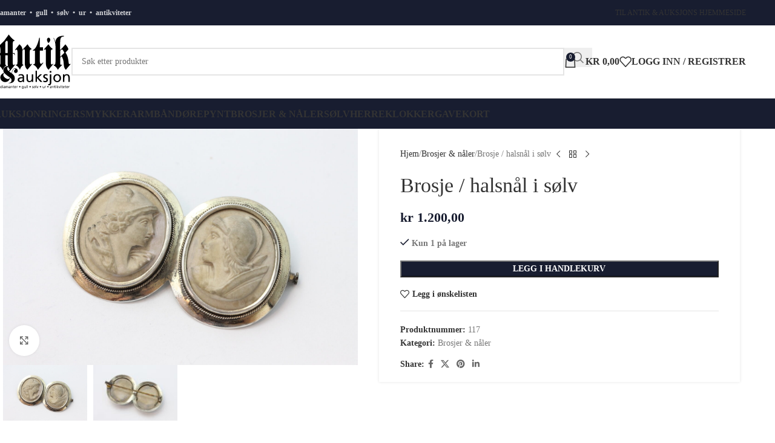

--- FILE ---
content_type: text/html; charset=UTF-8
request_url: https://nettbutikk.antik.no/produkt/brosje-halsnal-i-solv/
body_size: 25512
content:
<!DOCTYPE html>
<html lang="nb-NO">
<head>
	<meta charset="UTF-8">
	<link rel="profile" href="https://gmpg.org/xfn/11">
	<link rel="pingback" href="https://nettbutikk.antik.no/xmlrpc.php">

	<meta name='robots' content='index, follow, max-image-preview:large, max-snippet:-1, max-video-preview:-1' />
	<style>img:is([sizes="auto" i], [sizes^="auto," i]) { contain-intrinsic-size: 3000px 1500px }</style>
	
	<!-- This site is optimized with the Yoast SEO plugin v25.8 - https://yoast.com/wordpress/plugins/seo/ -->
	<title>Brosje / halsnål i sølv - Antik &amp; Auksjon - markedets beste priser på gull og diamanter!</title>
	<meta name="description" content="Brosje / halsnål i sølv. 830S. Ytre dimensjoner 34,26x57,96 mm med totalvekt 17,30 gram." />
	<link rel="canonical" href="https://nettbutikk.antik.no/produkt/brosje-halsnal-i-solv/" />
	<meta property="og:locale" content="nb_NO" />
	<meta property="og:type" content="article" />
	<meta property="og:title" content="Brosje / halsnål i sølv - Antik &amp; Auksjon - markedets beste priser på gull og diamanter!" />
	<meta property="og:description" content="Brosje / halsnål i sølv. 830S. Ytre dimensjoner 34,26x57,96 mm med totalvekt 17,30 gram." />
	<meta property="og:url" content="https://nettbutikk.antik.no/produkt/brosje-halsnal-i-solv/" />
	<meta property="og:site_name" content="Antik &amp; Auksjon - markedets beste priser på gull og diamanter!" />
	<meta property="article:modified_time" content="2023-06-19T10:06:25+00:00" />
	<meta property="og:image" content="https://nettbutikk.antik.no/wp-content/uploads/sites/2/2022/02/IMG_9463.jpg" />
	<meta property="og:image:width" content="1920" />
	<meta property="og:image:height" content="1280" />
	<meta property="og:image:type" content="image/jpeg" />
	<meta name="twitter:card" content="summary_large_image" />
	<meta name="twitter:label1" content="Ansl. lesetid" />
	<meta name="twitter:data1" content="1 minutt" />
	<script type="application/ld+json" class="yoast-schema-graph">{"@context":"https://schema.org","@graph":[{"@type":"WebPage","@id":"https://nettbutikk.antik.no/produkt/brosje-halsnal-i-solv/","url":"https://nettbutikk.antik.no/produkt/brosje-halsnal-i-solv/","name":"Brosje / halsnål i sølv - Antik &amp; Auksjon - markedets beste priser på gull og diamanter!","isPartOf":{"@id":"https://nettbutikk.antik.no/#website"},"primaryImageOfPage":{"@id":"https://nettbutikk.antik.no/produkt/brosje-halsnal-i-solv/#primaryimage"},"image":{"@id":"https://nettbutikk.antik.no/produkt/brosje-halsnal-i-solv/#primaryimage"},"thumbnailUrl":"https://nettbutikk.antik.no/wp-content/uploads/sites/2/2022/02/IMG_9463.jpg","datePublished":"2022-02-12T12:47:14+00:00","dateModified":"2023-06-19T10:06:25+00:00","description":"Brosje / halsnål i sølv. 830S. Ytre dimensjoner 34,26x57,96 mm med totalvekt 17,30 gram.","breadcrumb":{"@id":"https://nettbutikk.antik.no/produkt/brosje-halsnal-i-solv/#breadcrumb"},"inLanguage":"nb-NO","potentialAction":[{"@type":"ReadAction","target":["https://nettbutikk.antik.no/produkt/brosje-halsnal-i-solv/"]}]},{"@type":"ImageObject","inLanguage":"nb-NO","@id":"https://nettbutikk.antik.no/produkt/brosje-halsnal-i-solv/#primaryimage","url":"https://nettbutikk.antik.no/wp-content/uploads/sites/2/2022/02/IMG_9463.jpg","contentUrl":"https://nettbutikk.antik.no/wp-content/uploads/sites/2/2022/02/IMG_9463.jpg","width":1920,"height":1280},{"@type":"BreadcrumbList","@id":"https://nettbutikk.antik.no/produkt/brosje-halsnal-i-solv/#breadcrumb","itemListElement":[{"@type":"ListItem","position":1,"name":"Hjem","item":"https://nettbutikk.antik.no/"},{"@type":"ListItem","position":2,"name":"Butikk","item":"https://nettbutikk.antik.no/butikk/"},{"@type":"ListItem","position":3,"name":"Brosje / halsnål i sølv"}]},{"@type":"WebSite","@id":"https://nettbutikk.antik.no/#website","url":"https://nettbutikk.antik.no/","name":"Antik &amp; Auksjon - markedets beste priser på gull og diamanter!","description":"","potentialAction":[{"@type":"SearchAction","target":{"@type":"EntryPoint","urlTemplate":"https://nettbutikk.antik.no/?s={search_term_string}"},"query-input":{"@type":"PropertyValueSpecification","valueRequired":true,"valueName":"search_term_string"}}],"inLanguage":"nb-NO"}]}</script>
	<!-- / Yoast SEO plugin. -->


<link rel='dns-prefetch' href='//www.googletagmanager.com' />
<link rel="alternate" type="application/rss+xml" title="Antik &amp; Auksjon - markedets beste priser på gull og diamanter! &raquo; strøm" href="https://nettbutikk.antik.no/feed/" />
<link rel="alternate" type="application/rss+xml" title="Antik &amp; Auksjon - markedets beste priser på gull og diamanter! &raquo; kommentarstrøm" href="https://nettbutikk.antik.no/comments/feed/" />

<link rel='stylesheet' id='wp-block-library-css' href='https://nettbutikk.antik.no/wp-includes/css/dist/block-library/style.min.css?ver=6.8.3' type='text/css' media='all' />
<style id='global-styles-inline-css' type='text/css'>
:root{--wp--preset--aspect-ratio--square: 1;--wp--preset--aspect-ratio--4-3: 4/3;--wp--preset--aspect-ratio--3-4: 3/4;--wp--preset--aspect-ratio--3-2: 3/2;--wp--preset--aspect-ratio--2-3: 2/3;--wp--preset--aspect-ratio--16-9: 16/9;--wp--preset--aspect-ratio--9-16: 9/16;--wp--preset--color--black: #000000;--wp--preset--color--cyan-bluish-gray: #abb8c3;--wp--preset--color--white: #ffffff;--wp--preset--color--pale-pink: #f78da7;--wp--preset--color--vivid-red: #cf2e2e;--wp--preset--color--luminous-vivid-orange: #ff6900;--wp--preset--color--luminous-vivid-amber: #fcb900;--wp--preset--color--light-green-cyan: #7bdcb5;--wp--preset--color--vivid-green-cyan: #00d084;--wp--preset--color--pale-cyan-blue: #8ed1fc;--wp--preset--color--vivid-cyan-blue: #0693e3;--wp--preset--color--vivid-purple: #9b51e0;--wp--preset--gradient--vivid-cyan-blue-to-vivid-purple: linear-gradient(135deg,rgba(6,147,227,1) 0%,rgb(155,81,224) 100%);--wp--preset--gradient--light-green-cyan-to-vivid-green-cyan: linear-gradient(135deg,rgb(122,220,180) 0%,rgb(0,208,130) 100%);--wp--preset--gradient--luminous-vivid-amber-to-luminous-vivid-orange: linear-gradient(135deg,rgba(252,185,0,1) 0%,rgba(255,105,0,1) 100%);--wp--preset--gradient--luminous-vivid-orange-to-vivid-red: linear-gradient(135deg,rgba(255,105,0,1) 0%,rgb(207,46,46) 100%);--wp--preset--gradient--very-light-gray-to-cyan-bluish-gray: linear-gradient(135deg,rgb(238,238,238) 0%,rgb(169,184,195) 100%);--wp--preset--gradient--cool-to-warm-spectrum: linear-gradient(135deg,rgb(74,234,220) 0%,rgb(151,120,209) 20%,rgb(207,42,186) 40%,rgb(238,44,130) 60%,rgb(251,105,98) 80%,rgb(254,248,76) 100%);--wp--preset--gradient--blush-light-purple: linear-gradient(135deg,rgb(255,206,236) 0%,rgb(152,150,240) 100%);--wp--preset--gradient--blush-bordeaux: linear-gradient(135deg,rgb(254,205,165) 0%,rgb(254,45,45) 50%,rgb(107,0,62) 100%);--wp--preset--gradient--luminous-dusk: linear-gradient(135deg,rgb(255,203,112) 0%,rgb(199,81,192) 50%,rgb(65,88,208) 100%);--wp--preset--gradient--pale-ocean: linear-gradient(135deg,rgb(255,245,203) 0%,rgb(182,227,212) 50%,rgb(51,167,181) 100%);--wp--preset--gradient--electric-grass: linear-gradient(135deg,rgb(202,248,128) 0%,rgb(113,206,126) 100%);--wp--preset--gradient--midnight: linear-gradient(135deg,rgb(2,3,129) 0%,rgb(40,116,252) 100%);--wp--preset--font-size--small: 13px;--wp--preset--font-size--medium: 20px;--wp--preset--font-size--large: 36px;--wp--preset--font-size--x-large: 42px;--wp--preset--spacing--20: 0.44rem;--wp--preset--spacing--30: 0.67rem;--wp--preset--spacing--40: 1rem;--wp--preset--spacing--50: 1.5rem;--wp--preset--spacing--60: 2.25rem;--wp--preset--spacing--70: 3.38rem;--wp--preset--spacing--80: 5.06rem;--wp--preset--shadow--natural: 6px 6px 9px rgba(0, 0, 0, 0.2);--wp--preset--shadow--deep: 12px 12px 50px rgba(0, 0, 0, 0.4);--wp--preset--shadow--sharp: 6px 6px 0px rgba(0, 0, 0, 0.2);--wp--preset--shadow--outlined: 6px 6px 0px -3px rgba(255, 255, 255, 1), 6px 6px rgba(0, 0, 0, 1);--wp--preset--shadow--crisp: 6px 6px 0px rgba(0, 0, 0, 1);}:where(body) { margin: 0; }.wp-site-blocks > .alignleft { float: left; margin-right: 2em; }.wp-site-blocks > .alignright { float: right; margin-left: 2em; }.wp-site-blocks > .aligncenter { justify-content: center; margin-left: auto; margin-right: auto; }:where(.is-layout-flex){gap: 0.5em;}:where(.is-layout-grid){gap: 0.5em;}.is-layout-flow > .alignleft{float: left;margin-inline-start: 0;margin-inline-end: 2em;}.is-layout-flow > .alignright{float: right;margin-inline-start: 2em;margin-inline-end: 0;}.is-layout-flow > .aligncenter{margin-left: auto !important;margin-right: auto !important;}.is-layout-constrained > .alignleft{float: left;margin-inline-start: 0;margin-inline-end: 2em;}.is-layout-constrained > .alignright{float: right;margin-inline-start: 2em;margin-inline-end: 0;}.is-layout-constrained > .aligncenter{margin-left: auto !important;margin-right: auto !important;}.is-layout-constrained > :where(:not(.alignleft):not(.alignright):not(.alignfull)){margin-left: auto !important;margin-right: auto !important;}body .is-layout-flex{display: flex;}.is-layout-flex{flex-wrap: wrap;align-items: center;}.is-layout-flex > :is(*, div){margin: 0;}body .is-layout-grid{display: grid;}.is-layout-grid > :is(*, div){margin: 0;}body{padding-top: 0px;padding-right: 0px;padding-bottom: 0px;padding-left: 0px;}a:where(:not(.wp-element-button)){text-decoration: none;}:root :where(.wp-element-button, .wp-block-button__link){background-color: #32373c;border-width: 0;color: #fff;font-family: inherit;font-size: inherit;line-height: inherit;padding: calc(0.667em + 2px) calc(1.333em + 2px);text-decoration: none;}.has-black-color{color: var(--wp--preset--color--black) !important;}.has-cyan-bluish-gray-color{color: var(--wp--preset--color--cyan-bluish-gray) !important;}.has-white-color{color: var(--wp--preset--color--white) !important;}.has-pale-pink-color{color: var(--wp--preset--color--pale-pink) !important;}.has-vivid-red-color{color: var(--wp--preset--color--vivid-red) !important;}.has-luminous-vivid-orange-color{color: var(--wp--preset--color--luminous-vivid-orange) !important;}.has-luminous-vivid-amber-color{color: var(--wp--preset--color--luminous-vivid-amber) !important;}.has-light-green-cyan-color{color: var(--wp--preset--color--light-green-cyan) !important;}.has-vivid-green-cyan-color{color: var(--wp--preset--color--vivid-green-cyan) !important;}.has-pale-cyan-blue-color{color: var(--wp--preset--color--pale-cyan-blue) !important;}.has-vivid-cyan-blue-color{color: var(--wp--preset--color--vivid-cyan-blue) !important;}.has-vivid-purple-color{color: var(--wp--preset--color--vivid-purple) !important;}.has-black-background-color{background-color: var(--wp--preset--color--black) !important;}.has-cyan-bluish-gray-background-color{background-color: var(--wp--preset--color--cyan-bluish-gray) !important;}.has-white-background-color{background-color: var(--wp--preset--color--white) !important;}.has-pale-pink-background-color{background-color: var(--wp--preset--color--pale-pink) !important;}.has-vivid-red-background-color{background-color: var(--wp--preset--color--vivid-red) !important;}.has-luminous-vivid-orange-background-color{background-color: var(--wp--preset--color--luminous-vivid-orange) !important;}.has-luminous-vivid-amber-background-color{background-color: var(--wp--preset--color--luminous-vivid-amber) !important;}.has-light-green-cyan-background-color{background-color: var(--wp--preset--color--light-green-cyan) !important;}.has-vivid-green-cyan-background-color{background-color: var(--wp--preset--color--vivid-green-cyan) !important;}.has-pale-cyan-blue-background-color{background-color: var(--wp--preset--color--pale-cyan-blue) !important;}.has-vivid-cyan-blue-background-color{background-color: var(--wp--preset--color--vivid-cyan-blue) !important;}.has-vivid-purple-background-color{background-color: var(--wp--preset--color--vivid-purple) !important;}.has-black-border-color{border-color: var(--wp--preset--color--black) !important;}.has-cyan-bluish-gray-border-color{border-color: var(--wp--preset--color--cyan-bluish-gray) !important;}.has-white-border-color{border-color: var(--wp--preset--color--white) !important;}.has-pale-pink-border-color{border-color: var(--wp--preset--color--pale-pink) !important;}.has-vivid-red-border-color{border-color: var(--wp--preset--color--vivid-red) !important;}.has-luminous-vivid-orange-border-color{border-color: var(--wp--preset--color--luminous-vivid-orange) !important;}.has-luminous-vivid-amber-border-color{border-color: var(--wp--preset--color--luminous-vivid-amber) !important;}.has-light-green-cyan-border-color{border-color: var(--wp--preset--color--light-green-cyan) !important;}.has-vivid-green-cyan-border-color{border-color: var(--wp--preset--color--vivid-green-cyan) !important;}.has-pale-cyan-blue-border-color{border-color: var(--wp--preset--color--pale-cyan-blue) !important;}.has-vivid-cyan-blue-border-color{border-color: var(--wp--preset--color--vivid-cyan-blue) !important;}.has-vivid-purple-border-color{border-color: var(--wp--preset--color--vivid-purple) !important;}.has-vivid-cyan-blue-to-vivid-purple-gradient-background{background: var(--wp--preset--gradient--vivid-cyan-blue-to-vivid-purple) !important;}.has-light-green-cyan-to-vivid-green-cyan-gradient-background{background: var(--wp--preset--gradient--light-green-cyan-to-vivid-green-cyan) !important;}.has-luminous-vivid-amber-to-luminous-vivid-orange-gradient-background{background: var(--wp--preset--gradient--luminous-vivid-amber-to-luminous-vivid-orange) !important;}.has-luminous-vivid-orange-to-vivid-red-gradient-background{background: var(--wp--preset--gradient--luminous-vivid-orange-to-vivid-red) !important;}.has-very-light-gray-to-cyan-bluish-gray-gradient-background{background: var(--wp--preset--gradient--very-light-gray-to-cyan-bluish-gray) !important;}.has-cool-to-warm-spectrum-gradient-background{background: var(--wp--preset--gradient--cool-to-warm-spectrum) !important;}.has-blush-light-purple-gradient-background{background: var(--wp--preset--gradient--blush-light-purple) !important;}.has-blush-bordeaux-gradient-background{background: var(--wp--preset--gradient--blush-bordeaux) !important;}.has-luminous-dusk-gradient-background{background: var(--wp--preset--gradient--luminous-dusk) !important;}.has-pale-ocean-gradient-background{background: var(--wp--preset--gradient--pale-ocean) !important;}.has-electric-grass-gradient-background{background: var(--wp--preset--gradient--electric-grass) !important;}.has-midnight-gradient-background{background: var(--wp--preset--gradient--midnight) !important;}.has-small-font-size{font-size: var(--wp--preset--font-size--small) !important;}.has-medium-font-size{font-size: var(--wp--preset--font-size--medium) !important;}.has-large-font-size{font-size: var(--wp--preset--font-size--large) !important;}.has-x-large-font-size{font-size: var(--wp--preset--font-size--x-large) !important;}
:where(.wp-block-post-template.is-layout-flex){gap: 1.25em;}:where(.wp-block-post-template.is-layout-grid){gap: 1.25em;}
:where(.wp-block-columns.is-layout-flex){gap: 2em;}:where(.wp-block-columns.is-layout-grid){gap: 2em;}
:root :where(.wp-block-pullquote){font-size: 1.5em;line-height: 1.6;}
</style>
<style id='woocommerce-inline-inline-css' type='text/css'>
.woocommerce form .form-row .required { visibility: visible; }
</style>
<link rel='stylesheet' id='dashicons-css' href='https://nettbutikk.antik.no/wp-includes/css/dashicons.min.css?ver=6.8.3' type='text/css' media='all' />
<style id='dashicons-inline-css' type='text/css'>
[data-font="Dashicons"]:before {font-family: 'Dashicons' !important;content: attr(data-icon) !important;speak: none !important;font-weight: normal !important;font-variant: normal !important;text-transform: none !important;line-height: 1 !important;font-style: normal !important;-webkit-font-smoothing: antialiased !important;-moz-osx-font-smoothing: grayscale !important;}
</style>
<link rel='stylesheet' id='woocommerce-addons-css-css' href='https://nettbutikk.antik.no/wp-content/plugins/woocommerce-product-addons/assets/css/frontend.css?ver=3.3.1' type='text/css' media='all' />
<link rel='stylesheet' id='ywcact_popup_style_css-css' href='https://nettbutikk.antik.no/wp-content/plugins/yith-woocommerce-auctions-premium/assets/css/popup-style.css?ver=4.19.0' type='text/css' media='all' />
<link rel='stylesheet' id='flexible-shipping-free-shipping-css' href='https://nettbutikk.antik.no/wp-content/plugins/flexible-shipping/assets/dist/css/free-shipping.css?ver=6.3.0.2' type='text/css' media='all' />
<link rel='stylesheet' id='js_composer_front-css' href='https://nettbutikk.antik.no/wp-content/plugins/js_composer/assets/css/js_composer.min.css?ver=8.6.1' type='text/css' media='all' />
<link rel='stylesheet' id='wd-style-base-css' href='https://nettbutikk.antik.no/wp-content/themes/woodmart/css/parts/base.min.css?ver=8.2.7' type='text/css' media='all' />
<link rel='stylesheet' id='wd-helpers-wpb-elem-css' href='https://nettbutikk.antik.no/wp-content/themes/woodmart/css/parts/helpers-wpb-elem.min.css?ver=8.2.7' type='text/css' media='all' />
<link rel='stylesheet' id='wd-revolution-slider-css' href='https://nettbutikk.antik.no/wp-content/themes/woodmart/css/parts/int-rev-slider.min.css?ver=8.2.7' type='text/css' media='all' />
<link rel='stylesheet' id='wd-wpbakery-base-css' href='https://nettbutikk.antik.no/wp-content/themes/woodmart/css/parts/int-wpb-base.min.css?ver=8.2.7' type='text/css' media='all' />
<link rel='stylesheet' id='wd-wpbakery-base-deprecated-css' href='https://nettbutikk.antik.no/wp-content/themes/woodmart/css/parts/int-wpb-base-deprecated.min.css?ver=8.2.7' type='text/css' media='all' />
<link rel='stylesheet' id='wd-notices-fixed-css' href='https://nettbutikk.antik.no/wp-content/themes/woodmart/css/parts/woo-opt-sticky-notices-old.min.css?ver=8.2.7' type='text/css' media='all' />
<link rel='stylesheet' id='wd-woocommerce-base-css' href='https://nettbutikk.antik.no/wp-content/themes/woodmart/css/parts/woocommerce-base.min.css?ver=8.2.7' type='text/css' media='all' />
<link rel='stylesheet' id='wd-mod-star-rating-css' href='https://nettbutikk.antik.no/wp-content/themes/woodmart/css/parts/mod-star-rating.min.css?ver=8.2.7' type='text/css' media='all' />
<link rel='stylesheet' id='wd-woocommerce-block-notices-css' href='https://nettbutikk.antik.no/wp-content/themes/woodmart/css/parts/woo-mod-block-notices.min.css?ver=8.2.7' type='text/css' media='all' />
<link rel='stylesheet' id='wd-woo-mod-quantity-css' href='https://nettbutikk.antik.no/wp-content/themes/woodmart/css/parts/woo-mod-quantity.min.css?ver=8.2.7' type='text/css' media='all' />
<link rel='stylesheet' id='wd-woo-single-prod-el-base-css' href='https://nettbutikk.antik.no/wp-content/themes/woodmart/css/parts/woo-single-prod-el-base.min.css?ver=8.2.7' type='text/css' media='all' />
<link rel='stylesheet' id='wd-woo-mod-stock-status-css' href='https://nettbutikk.antik.no/wp-content/themes/woodmart/css/parts/woo-mod-stock-status.min.css?ver=8.2.7' type='text/css' media='all' />
<link rel='stylesheet' id='wd-woo-mod-shop-attributes-css' href='https://nettbutikk.antik.no/wp-content/themes/woodmart/css/parts/woo-mod-shop-attributes.min.css?ver=8.2.7' type='text/css' media='all' />
<link rel='stylesheet' id='wd-wp-blocks-css' href='https://nettbutikk.antik.no/wp-content/themes/woodmart/css/parts/wp-blocks.min.css?ver=8.2.7' type='text/css' media='all' />
<link rel='stylesheet' id='wd-header-base-css' href='https://nettbutikk.antik.no/wp-content/themes/woodmart/css/parts/header-base.min.css?ver=8.2.7' type='text/css' media='all' />
<link rel='stylesheet' id='wd-mod-tools-css' href='https://nettbutikk.antik.no/wp-content/themes/woodmart/css/parts/mod-tools.min.css?ver=8.2.7' type='text/css' media='all' />
<link rel='stylesheet' id='wd-header-elements-base-css' href='https://nettbutikk.antik.no/wp-content/themes/woodmart/css/parts/header-el-base.min.css?ver=8.2.7' type='text/css' media='all' />
<link rel='stylesheet' id='wd-header-search-css' href='https://nettbutikk.antik.no/wp-content/themes/woodmart/css/parts/header-el-search.min.css?ver=8.2.7' type='text/css' media='all' />
<link rel='stylesheet' id='wd-header-search-form-css' href='https://nettbutikk.antik.no/wp-content/themes/woodmart/css/parts/header-el-search-form.min.css?ver=8.2.7' type='text/css' media='all' />
<link rel='stylesheet' id='wd-wd-search-form-css' href='https://nettbutikk.antik.no/wp-content/themes/woodmart/css/parts/wd-search-form.min.css?ver=8.2.7' type='text/css' media='all' />
<link rel='stylesheet' id='wd-wd-search-results-css' href='https://nettbutikk.antik.no/wp-content/themes/woodmart/css/parts/wd-search-results.min.css?ver=8.2.7' type='text/css' media='all' />
<link rel='stylesheet' id='wd-wd-search-dropdown-css' href='https://nettbutikk.antik.no/wp-content/themes/woodmart/css/parts/wd-search-dropdown.min.css?ver=8.2.7' type='text/css' media='all' />
<link rel='stylesheet' id='wd-header-cart-side-css' href='https://nettbutikk.antik.no/wp-content/themes/woodmart/css/parts/header-el-cart-side.min.css?ver=8.2.7' type='text/css' media='all' />
<link rel='stylesheet' id='wd-header-cart-css' href='https://nettbutikk.antik.no/wp-content/themes/woodmart/css/parts/header-el-cart.min.css?ver=8.2.7' type='text/css' media='all' />
<link rel='stylesheet' id='wd-widget-shopping-cart-css' href='https://nettbutikk.antik.no/wp-content/themes/woodmart/css/parts/woo-widget-shopping-cart.min.css?ver=8.2.7' type='text/css' media='all' />
<link rel='stylesheet' id='wd-widget-product-list-css' href='https://nettbutikk.antik.no/wp-content/themes/woodmart/css/parts/woo-widget-product-list.min.css?ver=8.2.7' type='text/css' media='all' />
<link rel='stylesheet' id='wd-header-my-account-dropdown-css' href='https://nettbutikk.antik.no/wp-content/themes/woodmart/css/parts/header-el-my-account-dropdown.min.css?ver=8.2.7' type='text/css' media='all' />
<link rel='stylesheet' id='wd-woo-mod-login-form-css' href='https://nettbutikk.antik.no/wp-content/themes/woodmart/css/parts/woo-mod-login-form.min.css?ver=8.2.7' type='text/css' media='all' />
<link rel='stylesheet' id='wd-header-my-account-css' href='https://nettbutikk.antik.no/wp-content/themes/woodmart/css/parts/header-el-my-account.min.css?ver=8.2.7' type='text/css' media='all' />
<link rel='stylesheet' id='wd-header-mobile-nav-dropdown-css' href='https://nettbutikk.antik.no/wp-content/themes/woodmart/css/parts/header-el-mobile-nav-dropdown.min.css?ver=8.2.7' type='text/css' media='all' />
<link rel='stylesheet' id='wd-page-title-css' href='https://nettbutikk.antik.no/wp-content/themes/woodmart/css/parts/page-title.min.css?ver=8.2.7' type='text/css' media='all' />
<link rel='stylesheet' id='wd-woo-single-prod-predefined-css' href='https://nettbutikk.antik.no/wp-content/themes/woodmart/css/parts/woo-single-prod-predefined.min.css?ver=8.2.7' type='text/css' media='all' />
<link rel='stylesheet' id='wd-woo-single-prod-and-quick-view-predefined-css' href='https://nettbutikk.antik.no/wp-content/themes/woodmart/css/parts/woo-single-prod-and-quick-view-predefined.min.css?ver=8.2.7' type='text/css' media='all' />
<link rel='stylesheet' id='wd-woo-single-prod-el-tabs-predefined-css' href='https://nettbutikk.antik.no/wp-content/themes/woodmart/css/parts/woo-single-prod-el-tabs-predefined.min.css?ver=8.2.7' type='text/css' media='all' />
<link rel='stylesheet' id='wd-woo-single-prod-opt-base-css' href='https://nettbutikk.antik.no/wp-content/themes/woodmart/css/parts/woo-single-prod-opt-base.min.css?ver=8.2.7' type='text/css' media='all' />
<link rel='stylesheet' id='wd-woo-single-prod-el-gallery-css' href='https://nettbutikk.antik.no/wp-content/themes/woodmart/css/parts/woo-single-prod-el-gallery.min.css?ver=8.2.7' type='text/css' media='all' />
<link rel='stylesheet' id='wd-swiper-css' href='https://nettbutikk.antik.no/wp-content/themes/woodmart/css/parts/lib-swiper.min.css?ver=8.2.7' type='text/css' media='all' />
<link rel='stylesheet' id='wd-swiper-arrows-css' href='https://nettbutikk.antik.no/wp-content/themes/woodmart/css/parts/lib-swiper-arrows.min.css?ver=8.2.7' type='text/css' media='all' />
<link rel='stylesheet' id='wd-photoswipe-css' href='https://nettbutikk.antik.no/wp-content/themes/woodmart/css/parts/lib-photoswipe.min.css?ver=8.2.7' type='text/css' media='all' />
<link rel='stylesheet' id='wd-woo-single-prod-el-navigation-css' href='https://nettbutikk.antik.no/wp-content/themes/woodmart/css/parts/woo-single-prod-el-navigation.min.css?ver=8.2.7' type='text/css' media='all' />
<link rel='stylesheet' id='wd-social-icons-css' href='https://nettbutikk.antik.no/wp-content/themes/woodmart/css/parts/el-social-icons.min.css?ver=8.2.7' type='text/css' media='all' />
<link rel='stylesheet' id='wd-tabs-css' href='https://nettbutikk.antik.no/wp-content/themes/woodmart/css/parts/el-tabs.min.css?ver=8.2.7' type='text/css' media='all' />
<link rel='stylesheet' id='wd-woo-single-prod-el-tabs-opt-layout-tabs-css' href='https://nettbutikk.antik.no/wp-content/themes/woodmart/css/parts/woo-single-prod-el-tabs-opt-layout-tabs.min.css?ver=8.2.7' type='text/css' media='all' />
<link rel='stylesheet' id='wd-accordion-css' href='https://nettbutikk.antik.no/wp-content/themes/woodmart/css/parts/el-accordion.min.css?ver=8.2.7' type='text/css' media='all' />
<link rel='stylesheet' id='wd-accordion-elem-wpb-css' href='https://nettbutikk.antik.no/wp-content/themes/woodmart/css/parts/el-accordion-wpb-elem.min.css?ver=8.2.7' type='text/css' media='all' />
<link rel='stylesheet' id='wd-product-loop-css' href='https://nettbutikk.antik.no/wp-content/themes/woodmart/css/parts/woo-product-loop.min.css?ver=8.2.7' type='text/css' media='all' />
<link rel='stylesheet' id='wd-product-loop-base-css' href='https://nettbutikk.antik.no/wp-content/themes/woodmart/css/parts/woo-product-loop-base.min.css?ver=8.2.7' type='text/css' media='all' />
<link rel='stylesheet' id='wd-woo-mod-add-btn-replace-css' href='https://nettbutikk.antik.no/wp-content/themes/woodmart/css/parts/woo-mod-add-btn-replace.min.css?ver=8.2.7' type='text/css' media='all' />
<link rel='stylesheet' id='wd-mod-more-description-css' href='https://nettbutikk.antik.no/wp-content/themes/woodmart/css/parts/mod-more-description.min.css?ver=8.2.7' type='text/css' media='all' />
<link rel='stylesheet' id='wd-woo-opt-title-limit-css' href='https://nettbutikk.antik.no/wp-content/themes/woodmart/css/parts/woo-opt-title-limit.min.css?ver=8.2.7' type='text/css' media='all' />
<link rel='stylesheet' id='wd-mfp-popup-css' href='https://nettbutikk.antik.no/wp-content/themes/woodmart/css/parts/lib-magnific-popup.min.css?ver=8.2.7' type='text/css' media='all' />
<link rel='stylesheet' id='wd-woo-mod-product-labels-css' href='https://nettbutikk.antik.no/wp-content/themes/woodmart/css/parts/woo-mod-product-labels.min.css?ver=8.2.7' type='text/css' media='all' />
<link rel='stylesheet' id='wd-woo-mod-product-labels-rect-css' href='https://nettbutikk.antik.no/wp-content/themes/woodmart/css/parts/woo-mod-product-labels-rect.min.css?ver=8.2.7' type='text/css' media='all' />
<link rel='stylesheet' id='wd-swiper-pagin-css' href='https://nettbutikk.antik.no/wp-content/themes/woodmart/css/parts/lib-swiper-pagin.min.css?ver=8.2.7' type='text/css' media='all' />
<link rel='stylesheet' id='wd-footer-base-css' href='https://nettbutikk.antik.no/wp-content/themes/woodmart/css/parts/footer-base.min.css?ver=8.2.7' type='text/css' media='all' />
<link rel='stylesheet' id='wd-widget-nav-css' href='https://nettbutikk.antik.no/wp-content/themes/woodmart/css/parts/widget-nav.min.css?ver=8.2.7' type='text/css' media='all' />
<link rel='stylesheet' id='wd-scroll-top-css' href='https://nettbutikk.antik.no/wp-content/themes/woodmart/css/parts/opt-scrolltotop.min.css?ver=8.2.7' type='text/css' media='all' />
<script type="text/javascript" id="woocommerce-google-analytics-integration-gtag-js-after">
/* <![CDATA[ */
/* Google Analytics for WooCommerce (gtag.js) */
					window.dataLayer = window.dataLayer || [];
					function gtag(){dataLayer.push(arguments);}
					// Set up default consent state.
					for ( const mode of [{"analytics_storage":"denied","ad_storage":"denied","ad_user_data":"denied","ad_personalization":"denied","region":["AT","BE","BG","HR","CY","CZ","DK","EE","FI","FR","DE","GR","HU","IS","IE","IT","LV","LI","LT","LU","MT","NL","NO","PL","PT","RO","SK","SI","ES","SE","GB","CH"]}] || [] ) {
						gtag( "consent", "default", { "wait_for_update": 500, ...mode } );
					}
					gtag("js", new Date());
					gtag("set", "developer_id.dOGY3NW", true);
					gtag("config", "G-HGT5GE4TC5", {"track_404":true,"allow_google_signals":true,"logged_in":false,"linker":{"domains":[],"allow_incoming":false},"custom_map":{"dimension1":"logged_in"}});
/* ]]> */
</script>
<script type="text/javascript" src="https://nettbutikk.antik.no/wp-includes/js/jquery/jquery.min.js?ver=3.7.1" id="jquery-core-js"></script>
<script type="text/javascript" src="https://nettbutikk.antik.no/wp-includes/js/jquery/jquery-migrate.min.js?ver=3.4.1" id="jquery-migrate-js"></script>
<script type="text/javascript" src="https://nettbutikk.antik.no/wp-content/plugins/woocommerce/assets/js/jquery-blockui/jquery.blockUI.min.js?ver=2.7.0-wc.10.1.3" id="jquery-blockui-js" data-wp-strategy="defer"></script>
<script type="text/javascript" id="wc-add-to-cart-js-extra">
/* <![CDATA[ */
var wc_add_to_cart_params = {"ajax_url":"\/wp-admin\/admin-ajax.php","wc_ajax_url":"\/?wc-ajax=%%endpoint%%","i18n_view_cart":"Vis handlekurv","cart_url":"https:\/\/nettbutikk.antik.no\/nettbutikk\/handlekurv\/","is_cart":"","cart_redirect_after_add":"no"};
/* ]]> */
</script>
<script type="text/javascript" src="https://nettbutikk.antik.no/wp-content/plugins/woocommerce/assets/js/frontend/add-to-cart.min.js?ver=10.1.3" id="wc-add-to-cart-js" data-wp-strategy="defer"></script>
<script type="text/javascript" src="https://nettbutikk.antik.no/wp-content/plugins/woocommerce/assets/js/zoom/jquery.zoom.min.js?ver=1.7.21-wc.10.1.3" id="zoom-js" defer="defer" data-wp-strategy="defer"></script>
<script type="text/javascript" id="wc-single-product-js-extra">
/* <![CDATA[ */
var wc_single_product_params = {"i18n_required_rating_text":"Vennligst velg en vurdering","i18n_rating_options":["1 av 5 stjerner","2 av 5 stjerner","3 av 5 stjerner","4 av 5 stjerner","5 av 5 stjerner"],"i18n_product_gallery_trigger_text":"Se bildegalleri i fullskjerm","review_rating_required":"yes","flexslider":{"rtl":false,"animation":"slide","smoothHeight":true,"directionNav":false,"controlNav":"thumbnails","slideshow":false,"animationSpeed":500,"animationLoop":false,"allowOneSlide":false},"zoom_enabled":"","zoom_options":[],"photoswipe_enabled":"","photoswipe_options":{"shareEl":false,"closeOnScroll":false,"history":false,"hideAnimationDuration":0,"showAnimationDuration":0},"flexslider_enabled":""};
/* ]]> */
</script>
<script type="text/javascript" src="https://nettbutikk.antik.no/wp-content/plugins/woocommerce/assets/js/frontend/single-product.min.js?ver=10.1.3" id="wc-single-product-js" defer="defer" data-wp-strategy="defer"></script>
<script type="text/javascript" src="https://nettbutikk.antik.no/wp-content/plugins/woocommerce/assets/js/js-cookie/js.cookie.min.js?ver=2.1.4-wc.10.1.3" id="js-cookie-js" defer="defer" data-wp-strategy="defer"></script>
<script type="text/javascript" id="woocommerce-js-extra">
/* <![CDATA[ */
var woocommerce_params = {"ajax_url":"\/wp-admin\/admin-ajax.php","wc_ajax_url":"\/?wc-ajax=%%endpoint%%","i18n_password_show":"Vis passord","i18n_password_hide":"Skjul passord"};
/* ]]> */
</script>
<script type="text/javascript" src="https://nettbutikk.antik.no/wp-content/plugins/woocommerce/assets/js/frontend/woocommerce.min.js?ver=10.1.3" id="woocommerce-js" defer="defer" data-wp-strategy="defer"></script>
<script type="text/javascript" src="https://nettbutikk.antik.no/wp-content/plugins/js_composer/assets/js/vendors/woocommerce-add-to-cart.js?ver=8.6.1" id="vc_woocommerce-add-to-cart-js-js"></script>
<script type="text/javascript" src="https://nettbutikk.antik.no/wp-content/themes/woodmart-child/inbusiness.js?ver=1.0" id="inbusiness-js"></script>
<script type="text/javascript" src="https://nettbutikk.antik.no/wp-content/themes/woodmart/js/libs/device.min.js?ver=8.2.7" id="wd-device-library-js"></script>
<script type="text/javascript" src="https://nettbutikk.antik.no/wp-content/themes/woodmart/js/scripts/global/scrollBar.min.js?ver=8.2.7" id="wd-scrollbar-js"></script>
<script></script><link rel="https://api.w.org/" href="https://nettbutikk.antik.no/wp-json/" /><link rel="alternate" title="JSON" type="application/json" href="https://nettbutikk.antik.no/wp-json/wp/v2/product/22923" /><link rel="EditURI" type="application/rsd+xml" title="RSD" href="https://nettbutikk.antik.no/xmlrpc.php?rsd" />
<meta name="generator" content="WordPress 6.8.3" />
<meta name="generator" content="WooCommerce 10.1.3" />
<link rel='shortlink' href='https://nettbutikk.antik.no/?p=22923' />
<link rel="alternate" title="oEmbed (JSON)" type="application/json+oembed" href="https://nettbutikk.antik.no/wp-json/oembed/1.0/embed?url=https%3A%2F%2Fnettbutikk.antik.no%2Fprodukt%2Fbrosje-halsnal-i-solv%2F" />
<link rel="alternate" title="oEmbed (XML)" type="text/xml+oembed" href="https://nettbutikk.antik.no/wp-json/oembed/1.0/embed?url=https%3A%2F%2Fnettbutikk.antik.no%2Fprodukt%2Fbrosje-halsnal-i-solv%2F&#038;format=xml" />
					<meta name="viewport" content="width=device-width, initial-scale=1.0, maximum-scale=1.0, user-scalable=no">
										<noscript><style>.woocommerce-product-gallery{ opacity: 1 !important; }</style></noscript>
	<meta name="generator" content="Powered by WPBakery Page Builder - drag and drop page builder for WordPress."/>
<meta name="generator" content="Powered by Slider Revolution 6.7.35 - responsive, Mobile-Friendly Slider Plugin for WordPress with comfortable drag and drop interface." />
<link rel="icon" href="https://nettbutikk.antik.no/wp-content/uploads/sites/2/2023/03/favicon1.ico" sizes="32x32" />
<link rel="icon" href="https://nettbutikk.antik.no/wp-content/uploads/sites/2/2023/03/favicon1.ico" sizes="192x192" />
<link rel="apple-touch-icon" href="https://nettbutikk.antik.no/wp-content/uploads/sites/2/2023/03/favicon1.ico" />
<meta name="msapplication-TileImage" content="https://nettbutikk.antik.no/wp-content/uploads/sites/2/2023/03/favicon1.ico" />
<script>function setREVStartSize(e){
			//window.requestAnimationFrame(function() {
				window.RSIW = window.RSIW===undefined ? window.innerWidth : window.RSIW;
				window.RSIH = window.RSIH===undefined ? window.innerHeight : window.RSIH;
				try {
					var pw = document.getElementById(e.c).parentNode.offsetWidth,
						newh;
					pw = pw===0 || isNaN(pw) || (e.l=="fullwidth" || e.layout=="fullwidth") ? window.RSIW : pw;
					e.tabw = e.tabw===undefined ? 0 : parseInt(e.tabw);
					e.thumbw = e.thumbw===undefined ? 0 : parseInt(e.thumbw);
					e.tabh = e.tabh===undefined ? 0 : parseInt(e.tabh);
					e.thumbh = e.thumbh===undefined ? 0 : parseInt(e.thumbh);
					e.tabhide = e.tabhide===undefined ? 0 : parseInt(e.tabhide);
					e.thumbhide = e.thumbhide===undefined ? 0 : parseInt(e.thumbhide);
					e.mh = e.mh===undefined || e.mh=="" || e.mh==="auto" ? 0 : parseInt(e.mh,0);
					if(e.layout==="fullscreen" || e.l==="fullscreen")
						newh = Math.max(e.mh,window.RSIH);
					else{
						e.gw = Array.isArray(e.gw) ? e.gw : [e.gw];
						for (var i in e.rl) if (e.gw[i]===undefined || e.gw[i]===0) e.gw[i] = e.gw[i-1];
						e.gh = e.el===undefined || e.el==="" || (Array.isArray(e.el) && e.el.length==0)? e.gh : e.el;
						e.gh = Array.isArray(e.gh) ? e.gh : [e.gh];
						for (var i in e.rl) if (e.gh[i]===undefined || e.gh[i]===0) e.gh[i] = e.gh[i-1];
											
						var nl = new Array(e.rl.length),
							ix = 0,
							sl;
						e.tabw = e.tabhide>=pw ? 0 : e.tabw;
						e.thumbw = e.thumbhide>=pw ? 0 : e.thumbw;
						e.tabh = e.tabhide>=pw ? 0 : e.tabh;
						e.thumbh = e.thumbhide>=pw ? 0 : e.thumbh;
						for (var i in e.rl) nl[i] = e.rl[i]<window.RSIW ? 0 : e.rl[i];
						sl = nl[0];
						for (var i in nl) if (sl>nl[i] && nl[i]>0) { sl = nl[i]; ix=i;}
						var m = pw>(e.gw[ix]+e.tabw+e.thumbw) ? 1 : (pw-(e.tabw+e.thumbw)) / (e.gw[ix]);
						newh =  (e.gh[ix] * m) + (e.tabh + e.thumbh);
					}
					var el = document.getElementById(e.c);
					if (el!==null && el) el.style.height = newh+"px";
					el = document.getElementById(e.c+"_wrapper");
					if (el!==null && el) {
						el.style.height = newh+"px";
						el.style.display = "block";
					}
				} catch(e){
					console.log("Failure at Presize of Slider:" + e)
				}
			//});
		  };</script>
<style>
		
		</style><noscript><style> .wpb_animate_when_almost_visible { opacity: 1; }</style></noscript>			<style id="wd-style-default_header-css" data-type="wd-style-default_header">
				:root{
	--wd-top-bar-h: 42px;
	--wd-top-bar-sm-h: 40px;
	--wd-top-bar-sticky-h: .00001px;
	--wd-top-bar-brd-w: .00001px;

	--wd-header-general-h: 120px;
	--wd-header-general-sm-h: 60px;
	--wd-header-general-sticky-h: .00001px;
	--wd-header-general-brd-w: 1px;

	--wd-header-bottom-h: 50px;
	--wd-header-bottom-sm-h: .00001px;
	--wd-header-bottom-sticky-h: .00001px;
	--wd-header-bottom-brd-w: .00001px;

	--wd-header-clone-h: .00001px;

	--wd-header-brd-w: calc(var(--wd-top-bar-brd-w) + var(--wd-header-general-brd-w) + var(--wd-header-bottom-brd-w));
	--wd-header-h: calc(var(--wd-top-bar-h) + var(--wd-header-general-h) + var(--wd-header-bottom-h) + var(--wd-header-brd-w));
	--wd-header-sticky-h: calc(var(--wd-top-bar-sticky-h) + var(--wd-header-general-sticky-h) + var(--wd-header-bottom-sticky-h) + var(--wd-header-clone-h) + var(--wd-header-brd-w));
	--wd-header-sm-h: calc(var(--wd-top-bar-sm-h) + var(--wd-header-general-sm-h) + var(--wd-header-bottom-sm-h) + var(--wd-header-brd-w));
}

.whb-top-bar .wd-dropdown {
	margin-top: 1px;
}

.whb-top-bar .wd-dropdown:after {
	height: 11px;
}




:root:has(.whb-general-header.whb-border-boxed) {
	--wd-header-general-brd-w: .00001px;
}

@media (max-width: 1024px) {
:root:has(.whb-general-header.whb-hidden-mobile) {
	--wd-header-general-brd-w: .00001px;
}
}


.whb-header-bottom .wd-dropdown {
	margin-top: 5px;
}

.whb-header-bottom .wd-dropdown:after {
	height: 15px;
}



		
.whb-top-bar {
	background-color: rgba(24, 29, 48, 1);
}

.whb-duljtjrl87kj7pmuut6b form.searchform {
	--wd-form-height: 46px;
}
.whb-general-header {
	border-color: rgba(129, 129, 129, 0.2);border-bottom-width: 1px;border-bottom-style: solid;
}

.whb-header-bottom {
	background-color: rgba(24, 29, 48, 1);
}
			</style>
						<style id="wd-style-theme_settings_default-css" data-type="wd-style-theme_settings_default">
				@font-face {
	font-weight: normal;
	font-style: normal;
	font-family: "woodmart-font";
	src: url("//nettbutikk.antik.no/wp-content/themes/woodmart/fonts/woodmart-font-1-400.woff2?v=8.2.7") format("woff2");
}

@font-face {
	font-family: "star";
	font-weight: 400;
	font-style: normal;
	src: url("//nettbutikk.antik.no/wp-content/plugins/woocommerce/assets/fonts/star.eot?#iefix") format("embedded-opentype"), url("//nettbutikk.antik.no/wp-content/plugins/woocommerce/assets/fonts/star.woff") format("woff"), url("//nettbutikk.antik.no/wp-content/plugins/woocommerce/assets/fonts/star.ttf") format("truetype"), url("//nettbutikk.antik.no/wp-content/plugins/woocommerce/assets/fonts/star.svg#star") format("svg");
}

@font-face {
	font-family: "WooCommerce";
	font-weight: 400;
	font-style: normal;
	src: url("//nettbutikk.antik.no/wp-content/plugins/woocommerce/assets/fonts/WooCommerce.eot?#iefix") format("embedded-opentype"), url("//nettbutikk.antik.no/wp-content/plugins/woocommerce/assets/fonts/WooCommerce.woff") format("woff"), url("//nettbutikk.antik.no/wp-content/plugins/woocommerce/assets/fonts/WooCommerce.ttf") format("truetype"), url("//nettbutikk.antik.no/wp-content/plugins/woocommerce/assets/fonts/WooCommerce.svg#WooCommerce") format("svg");
}

:root {
	--wd-text-font: 'Times New Roman', Times,serif;
	--wd-text-font-weight: 400;
	--wd-text-color: #777777;
	--wd-text-font-size: 14px;
	--wd-title-font: Georgia, serif;
	--wd-title-font-weight: 600;
	--wd-title-color: #242424;
	--wd-entities-title-font: Georgia, serif;
	--wd-entities-title-font-weight: 500;
	--wd-entities-title-color: #333333;
	--wd-entities-title-color-hover: rgb(51 51 51 / 65%);
	--wd-alternative-font: Georgia, serif;
	--wd-widget-title-font: Georgia, serif;
	--wd-widget-title-font-weight: 600;
	--wd-widget-title-transform: uppercase;
	--wd-widget-title-color: #333;
	--wd-widget-title-font-size: 16px;
	--wd-header-el-font: Georgia, serif;
	--wd-header-el-font-weight: 700;
	--wd-header-el-transform: uppercase;
	--wd-header-el-font-size: 16px;
	--wd-primary-color: rgb(24,29,48);
	--wd-alternative-color: #414862;
	--wd-link-color: #333333;
	--wd-link-color-hover: #242424;
	--btn-default-bgcolor: #f7f7f7;
	--btn-default-bgcolor-hover: #efefef;
	--btn-accented-bgcolor: #181d30;
	--btn-accented-bgcolor-hover: #414862;
	--wd-form-brd-width: 2px;
	--notices-success-bg: #459647;
	--notices-success-color: #fff;
	--notices-warning-bg: #E0B252;
	--notices-warning-color: #fff;
}
.wd-popup.wd-age-verify {
	--wd-popup-width: 500px;
}
.wd-popup.wd-promo-popup {
	background-color: #111111;
	background-image: none;
	background-repeat: no-repeat;
	background-size: contain;
	background-position: left center;
	--wd-popup-width: 800px;
}
:is(.woodmart-woocommerce-layered-nav, .wd-product-category-filter) .wd-scroll-content {
	max-height: 280px;
}
.wd-page-title {
	background-color: #414862;
	background-image: url(https://nettbutikk.antik.no/wp-content/uploads/sites/2/2023/03/Header_1.jpg);
	background-size: cover;
	background-position: center center;
}
.wd-footer {
	background-color: #181d30;
	background-image: none;
}
.wd-popup.popup-quick-view {
	--wd-popup-width: 920px;
}
:root{
--wd-container-w: 1222px;
--wd-form-brd-radius: 0px;
--btn-default-color: #333;
--btn-default-color-hover: #333;
--btn-accented-color: #fff;
--btn-accented-color-hover: #fff;
--btn-default-brd-radius: 0px;
--btn-default-box-shadow: none;
--btn-default-box-shadow-hover: none;
--btn-default-box-shadow-active: none;
--btn-default-bottom: 0px;
--btn-accented-bottom-active: -1px;
--btn-accented-brd-radius: 0px;
--btn-accented-box-shadow: inset 0 -2px 0 rgba(0, 0, 0, .15);
--btn-accented-box-shadow-hover: inset 0 -2px 0 rgba(0, 0, 0, .15);
--wd-brd-radius: 0px;
}

@media (min-width: 1222px) {
[data-vc-full-width]:not([data-vc-stretch-content]),
:is(.vc_section, .vc_row).wd-section-stretch {
padding-left: calc((100vw - 1222px - var(--wd-sticky-nav-w) - var(--wd-scroll-w)) / 2);
padding-right: calc((100vw - 1222px - var(--wd-sticky-nav-w) - var(--wd-scroll-w)) / 2);
}
}


/* Add background color to social buttons */
    * body.single .entry-summary .icons-design-default .woodmart-social-icon {
    padding: 10px 5px;
}
.wd-logo img {padding-top: 15px;padding-bottom: 15px;}
body.single .entry-summary .woodmart-social-icons i {
  display:block;
	padding:5px;
	color:white;
}

body.single .entry-summary .social-facebook i {
background-color:#365493;
}
body.single .entry-summary .social-twitter i {
background-color:#33CCFF;
}
body.single .entry-summary .social-pinterest i{
background-color:#CB2027;
}

body.single .entry-summary .social-linkedin i {
background-color:#0274B3;
}			</style>
			</head>

<body class="wp-singular product-template-default single single-product postid-22923 wp-theme-woodmart wp-child-theme-woodmart-child theme-woodmart woocommerce woocommerce-page woocommerce-no-js wrapper-full-width  categories-accordion-on woodmart-ajax-shop-on notifications-sticky wpb-js-composer js-comp-ver-8.6.1 vc_responsive">
			<script type="text/javascript" id="wd-flicker-fix">// Flicker fix.</script>	
	
	<div class="wd-page-wrapper website-wrapper">
									<header class="whb-header whb-default_header whb-sticky-shadow whb-scroll-stick whb-sticky-real">
					<div class="whb-main-header">
	
<div class="whb-row whb-top-bar whb-not-sticky-row whb-with-bg whb-without-border whb-color-light whb-flex-flex-middle">
	<div class="container">
		<div class="whb-flex-row whb-top-bar-inner">
			<div class="whb-column whb-col-left whb-column5 whb-visible-lg">
	
<div class="wd-header-text reset-last-child whb-6l5y1eay522jehk73pi2"><strong class="color-white">diamanter  •  gull  •  sølv  •  ur  •  antikviteter</strong></div>
</div>
<div class="whb-column whb-col-center whb-column6 whb-visible-lg whb-empty-column">
	</div>
<div class="whb-column whb-col-right whb-column7 whb-visible-lg">
	
<div class="wd-header-nav wd-header-secondary-nav whb-vx9qbovvt82chp5g33gr text-right" role="navigation" aria-label="Secondary navigation">
	<ul id="menu-toppmeny" class="menu wd-nav wd-nav-secondary wd-style-separated wd-gap-s"><li id="menu-item-25" class="menu-item menu-item-type-custom menu-item-object-custom menu-item-25 item-level-0 menu-simple-dropdown wd-event-hover" ><a href="https://www.antik.no/" class="woodmart-nav-link"><span class="nav-link-text">Til Antik &amp; Auksjons hjemmeside</span></a></li>
</ul></div>
</div>
<div class="whb-column whb-col-mobile whb-column_mobile1 whb-hidden-lg">
	
<div class="wd-header-nav wd-header-secondary-nav whb-5kcfcqipqdbao2fqqaof text-center" role="navigation" aria-label="Secondary navigation">
	<ul id="menu-toppmeny-1" class="menu wd-nav wd-nav-secondary wd-style-separated wd-gap-s"><li class="menu-item menu-item-type-custom menu-item-object-custom menu-item-25 item-level-0 menu-simple-dropdown wd-event-hover" ><a href="https://www.antik.no/" class="woodmart-nav-link"><span class="nav-link-text">Til Antik &amp; Auksjons hjemmeside</span></a></li>
</ul></div>
</div>
		</div>
	</div>
</div>

<div class="whb-row whb-general-header whb-not-sticky-row whb-without-bg whb-border-fullwidth whb-color-dark whb-flex-flex-middle">
	<div class="container">
		<div class="whb-flex-row whb-general-header-inner">
			<div class="whb-column whb-col-left whb-column8 whb-visible-lg">
	<div class="site-logo whb-250rtwdwz5p8e5b7tpw0">
	<a href="https://nettbutikk.antik.no/" class="wd-logo wd-main-logo" rel="home" aria-label="Site logo">
		<img src="https://nettbutikk.antik.no/wp-content/uploads/sites/2/2021/11/Logo.svg" alt="Antik &amp; Auksjon - markedets beste priser på gull og diamanter!" style="max-width: 250px;" loading="lazy" />	</a>
	</div>
</div>
<div class="whb-column whb-col-center whb-column9 whb-visible-lg">
	<div class="wd-search-form  wd-header-search-form wd-display-form whb-duljtjrl87kj7pmuut6b">

<form role="search" method="get" class="searchform  wd-style-with-bg woodmart-ajax-search" action="https://nettbutikk.antik.no/"  data-thumbnail="1" data-price="1" data-post_type="product" data-count="20" data-sku="0" data-symbols_count="3" data-include_cat_search="no" autocomplete="off">
	<input type="text" class="s" placeholder="Søk etter produkter" value="" name="s" aria-label="Søk" title="Søk etter produkter" required/>
	<input type="hidden" name="post_type" value="product">

	<span class="wd-clear-search wd-hide"></span>

	
	<button type="submit" class="searchsubmit">
		<span>
			Søk		</span>
			</button>
</form>

	<div class="wd-search-results-wrapper">
		<div class="wd-search-results wd-dropdown-results wd-dropdown wd-scroll">
			<div class="wd-scroll-content">
				
				
							</div>
		</div>
	</div>

</div>
</div>
<div class="whb-column whb-col-right whb-column10 whb-visible-lg">
	
<div class="wd-header-cart wd-tools-element wd-design-2 cart-widget-opener whb-5u866sftq6yga790jxf3">
	<a href="https://nettbutikk.antik.no/nettbutikk/handlekurv/" title="Handlekurv">
		
			<span class="wd-tools-icon wd-icon-alt">
															<span class="wd-cart-number wd-tools-count">0 <span>elementer</span></span>
									</span>
			<span class="wd-tools-text">
				
										<span class="wd-cart-subtotal"><span class="woocommerce-Price-amount amount"><bdi><span class="woocommerce-Price-currencySymbol">&#107;&#114;</span>&nbsp;0,00</bdi></span></span>
					</span>

			</a>
	</div>

<div class="wd-header-wishlist wd-tools-element wd-style-icon wd-design-2 whb-i8977fqp1lmve3hyjltf" title="Min ønskeliste">
	<a href="https://nettbutikk.antik.no/produkt/brosje-halsnal-i-solv/" title="Wishlist products">
		
			<span class="wd-tools-icon">
				
							</span>

			<span class="wd-tools-text">
				Ønskeliste			</span>

			</a>
</div>
<div class="wd-header-my-account wd-tools-element wd-event-hover wd-design-1 wd-account-style-text whb-2b8mjqhbtvxz16jtxdrd">
			<a href="https://nettbutikk.antik.no/min-konto/" title="Min konto">
			
				<span class="wd-tools-icon">
									</span>
				<span class="wd-tools-text">
				Logg inn / Registrer			</span>

					</a>

		
					<div class="wd-dropdown wd-dropdown-register">
						<div class="login-dropdown-inner woocommerce">
							<span class="wd-heading"><span class="title">Logg inn</span><a class="create-account-link" href="https://nettbutikk.antik.no/min-konto/?action=register">Opprett en Konto</a></span>
										<form id="customer_login" method="post" class="login woocommerce-form woocommerce-form-login
						" action="https://nettbutikk.antik.no/min-konto/" 			>

				
				
				<p class="woocommerce-FormRow woocommerce-FormRow--wide form-row form-row-wide form-row-username">
					<label for="username">Brukernavn eller e-postadresse&nbsp;<span class="required" aria-hidden="true">*</span><span class="screen-reader-text">Påkrevd</span></label>
					<input type="text" class="woocommerce-Input woocommerce-Input--text input-text" name="username" id="username" autocomplete="username" value="" />				</p>
				<p class="woocommerce-FormRow woocommerce-FormRow--wide form-row form-row-wide form-row-password">
					<label for="password">Passord&nbsp;<span class="required" aria-hidden="true">*</span><span class="screen-reader-text">Påkrevd</span></label>
					<input class="woocommerce-Input woocommerce-Input--text input-text" type="password" name="password" id="password" autocomplete="current-password" />
				</p>

				
				<p class="form-row">
					<input type="hidden" id="woocommerce-login-nonce" name="woocommerce-login-nonce" value="fff3d21367" /><input type="hidden" name="_wp_http_referer" value="/produkt/brosje-halsnal-i-solv/" />										<button type="submit" class="button woocommerce-button woocommerce-form-login__submit" name="login" value="Logg inn">Logg inn</button>
				</p>

				<p class="login-form-footer">
					<a href="https://nettbutikk.antik.no/min-konto/mistet-passord/" class="woocommerce-LostPassword lost_password">Mistet passordet ditt?</a>
					<label class="woocommerce-form__label woocommerce-form__label-for-checkbox woocommerce-form-login__rememberme">
						<input class="woocommerce-form__input woocommerce-form__input-checkbox" name="rememberme" type="checkbox" value="forever" title="Husk meg" aria-label="Husk meg" /> <span>Husk meg</span>
					</label>
				</p>

				
							</form>

		
						</div>
					</div>
					</div>
</div>
<div class="whb-column whb-mobile-left whb-column_mobile2 whb-hidden-lg">
	<div class="wd-tools-element wd-header-mobile-nav wd-style-icon wd-design-1 whb-wn5z894j1g5n0yp3eeuz">
	<a href="#" rel="nofollow" aria-label="Open mobile menu">
		
		<span class="wd-tools-icon">
					</span>

		<span class="wd-tools-text">Meny</span>

			</a>
</div></div>
<div class="whb-column whb-mobile-center whb-column_mobile3 whb-hidden-lg">
	<div class="site-logo whb-g5z57bkgtznbk6v9pll5 wd-switch-logo">
	<a href="https://nettbutikk.antik.no/" class="wd-logo wd-main-logo" rel="home" aria-label="Site logo">
		<img src="https://nettbutikk.antik.no/wp-content/uploads/sites/2/2020/04/Logo.svg" alt="Antik &amp; Auksjon - markedets beste priser på gull og diamanter!" style="max-width: 140px;" loading="lazy" />	</a>
					<a href="https://nettbutikk.antik.no/" class="wd-logo wd-sticky-logo" rel="home">
			<img src="https://nettbutikk.antik.no/wp-content/uploads/sites/2/2020/04/Logo.svg" alt="Antik &amp; Auksjon - markedets beste priser på gull og diamanter!" style="max-width: 150px;" />		</a>
	</div>
</div>
<div class="whb-column whb-mobile-right whb-column_mobile4 whb-hidden-lg">
	
<div class="wd-header-cart wd-tools-element wd-design-5 cart-widget-opener whb-u6cx6mzhiof1qeysah9h">
	<a href="https://nettbutikk.antik.no/nettbutikk/handlekurv/" title="Handlekurv">
		
			<span class="wd-tools-icon wd-icon-alt">
															<span class="wd-cart-number wd-tools-count">0 <span>elementer</span></span>
									</span>
			<span class="wd-tools-text">
				
										<span class="wd-cart-subtotal"><span class="woocommerce-Price-amount amount"><bdi><span class="woocommerce-Price-currencySymbol">&#107;&#114;</span>&nbsp;0,00</bdi></span></span>
					</span>

			</a>
	</div>
</div>
		</div>
	</div>
</div>

<div class="whb-row whb-header-bottom whb-not-sticky-row whb-with-bg whb-without-border whb-color-light whb-hidden-mobile whb-flex-flex-middle">
	<div class="container">
		<div class="whb-flex-row whb-header-bottom-inner">
			<div class="whb-column whb-col-left whb-column11 whb-visible-lg">
	<div class="wd-header-nav wd-header-main-nav text-left wd-design-1 whb-tiueim5f5uazw1f1dm8r" role="navigation" aria-label="Main navigation">
	<ul id="menu-hovedmeny" class="menu wd-nav wd-nav-main wd-style-default wd-gap-s"><li id="menu-item-54625" class="menu-item menu-item-type-taxonomy menu-item-object-product_cat menu-item-has-children menu-item-54625 item-level-0 menu-simple-dropdown wd-event-hover" ><a href="https://nettbutikk.antik.no/produktkategori/auksjon/" class="woodmart-nav-link"><span class="nav-link-text">Auksjon</span></a><div class="color-scheme-dark wd-design-default wd-dropdown-menu wd-dropdown"><div class="container wd-entry-content">
<ul class="wd-sub-menu color-scheme-dark">
	<li id="menu-item-54622" class="menu-item menu-item-type-post_type menu-item-object-page menu-item-54622 item-level-1 wd-event-hover" ><a href="https://nettbutikk.antik.no/unsubscribe-auctions/" class="woodmart-nav-link">Avslutt abonnement på auksjoner</a></li>
</ul>
</div>
</div>
</li>
<li id="menu-item-26035" class="menu-item menu-item-type-taxonomy menu-item-object-product_cat menu-item-26035 item-level-0 menu-simple-dropdown wd-event-hover" ><a href="https://nettbutikk.antik.no/produktkategori/kategori-ringer/" class="woodmart-nav-link"><span class="nav-link-text">Ringer</span></a></li>
<li id="menu-item-26036" class="menu-item menu-item-type-taxonomy menu-item-object-product_cat menu-item-26036 item-level-0 menu-simple-dropdown wd-event-hover" ><a href="https://nettbutikk.antik.no/produktkategori/smykker/" class="woodmart-nav-link"><span class="nav-link-text">Smykker</span></a></li>
<li id="menu-item-26038" class="menu-item menu-item-type-taxonomy menu-item-object-product_cat menu-item-26038 item-level-0 menu-simple-dropdown wd-event-hover" ><a href="https://nettbutikk.antik.no/produktkategori/armband/" class="woodmart-nav-link"><span class="nav-link-text">Armbånd</span></a></li>
<li id="menu-item-26039" class="menu-item menu-item-type-taxonomy menu-item-object-product_cat menu-item-26039 item-level-0 menu-simple-dropdown wd-event-hover" ><a href="https://nettbutikk.antik.no/produktkategori/oerepynt/" class="woodmart-nav-link"><span class="nav-link-text">Ørepynt</span></a></li>
<li id="menu-item-27535" class="menu-item menu-item-type-taxonomy menu-item-object-product_cat current-product-ancestor current-menu-parent current-product-parent menu-item-27535 item-level-0 menu-simple-dropdown wd-event-hover" ><a href="https://nettbutikk.antik.no/produktkategori/brosjer-naler/" class="woodmart-nav-link"><span class="nav-link-text">Brosjer &amp; nåler</span></a></li>
<li id="menu-item-8215" class="menu-item menu-item-type-taxonomy menu-item-object-product_cat menu-item-8215 item-level-0 menu-simple-dropdown wd-event-hover" ><a href="https://nettbutikk.antik.no/produktkategori/solv/" class="woodmart-nav-link"><span class="nav-link-text">Sølv</span></a></li>
<li id="menu-item-26037" class="menu-item menu-item-type-taxonomy menu-item-object-product_cat menu-item-26037 item-level-0 menu-simple-dropdown wd-event-hover" ><a href="https://nettbutikk.antik.no/produktkategori/herre/" class="woodmart-nav-link"><span class="nav-link-text">Herre</span></a></li>
<li id="menu-item-26040" class="menu-item menu-item-type-taxonomy menu-item-object-product_cat menu-item-26040 item-level-0 menu-simple-dropdown wd-event-hover" ><a href="https://nettbutikk.antik.no/produktkategori/klokker/" class="woodmart-nav-link"><span class="nav-link-text">Klokker</span></a></li>
<li id="menu-item-37551" class="menu-item menu-item-type-taxonomy menu-item-object-product_cat menu-item-37551 item-level-0 menu-simple-dropdown wd-event-hover" ><a href="https://nettbutikk.antik.no/produktkategori/gavekort/" class="woodmart-nav-link"><span class="nav-link-text">Gavekort</span></a></li>
</ul></div>
</div>
<div class="whb-column whb-col-center whb-column12 whb-visible-lg whb-empty-column">
	</div>
<div class="whb-column whb-col-right whb-column13 whb-visible-lg whb-empty-column">
	</div>
<div class="whb-column whb-col-mobile whb-column_mobile5 whb-hidden-lg whb-empty-column">
	</div>
		</div>
	</div>
</div>
</div>
				</header>
			
								<div class="wd-page-content main-page-wrapper">
		
		
		<main id="main-content" class="wd-content-layout content-layout-wrapper wd-builder-off" role="main">
				

	<div class="wd-content-area site-content">
	
		

	<div class="container">
			</div>

<div id="product-22923" class="single-product-page single-product-content product-design-default tabs-location-standard tabs-type-tabs meta-location-add_to_cart reviews-location-tabs wd-sticky-on product-summary-shadow product-sticky-on product-no-bg product type-product post-22923 status-publish first instock product_cat-brosjer-naler has-post-thumbnail taxable shipping-taxable purchasable product-type-simple">

	<div class="container">

		<div class="woocommerce-notices-wrapper"></div>
		<div class="product-image-summary-wrap">
			
			<div class="product-image-summary" >
				<div class="product-image-summary-inner wd-grid-g" style="--wd-col-lg:12;--wd-gap-lg:30px;--wd-gap-sm:20px;">
					<div class="product-images wd-grid-col" style="--wd-col-lg:6;--wd-col-md:6;--wd-col-sm:12;">
						<div class="woocommerce-product-gallery woocommerce-product-gallery--with-images woocommerce-product-gallery--columns-4 images wd-has-thumb thumbs-position-bottom images image-action-zoom">
	<div class="wd-carousel-container wd-gallery-images">
		<div class="wd-carousel-inner">

		
		<figure class="woocommerce-product-gallery__wrapper wd-carousel wd-grid" style="--wd-col-lg:1;--wd-col-md:1;--wd-col-sm:1;">
			<div class="wd-carousel-wrap">

				<div class="wd-carousel-item"><figure data-thumb="https://nettbutikk.antik.no/wp-content/uploads/sites/2/2022/02/IMG_9463-150x100.jpg" data-thumb-alt="Brosje / halsnål i sølv - Bilde 1" class="woocommerce-product-gallery__image"><a data-elementor-open-lightbox="no" href="https://nettbutikk.antik.no/wp-content/uploads/sites/2/2022/02/IMG_9463.jpg"><img width="1920" height="1280" src="https://nettbutikk.antik.no/wp-content/uploads/sites/2/2022/02/IMG_9463.jpg" class="wp-post-image wp-post-image" alt="Brosje / halsnål i sølv - Bilde 1" title="IMG_9463" data-caption="" data-src="https://nettbutikk.antik.no/wp-content/uploads/sites/2/2022/02/IMG_9463.jpg" data-large_image="https://nettbutikk.antik.no/wp-content/uploads/sites/2/2022/02/IMG_9463.jpg" data-large_image_width="1920" data-large_image_height="1280" decoding="async" srcset="https://nettbutikk.antik.no/wp-content/uploads/sites/2/2022/02/IMG_9463.jpg 1920w, https://nettbutikk.antik.no/wp-content/uploads/sites/2/2022/02/IMG_9463-300x200.jpg 300w, https://nettbutikk.antik.no/wp-content/uploads/sites/2/2022/02/IMG_9463-1024x683.jpg 1024w, https://nettbutikk.antik.no/wp-content/uploads/sites/2/2022/02/IMG_9463-768x512.jpg 768w, https://nettbutikk.antik.no/wp-content/uploads/sites/2/2022/02/IMG_9463-1536x1024.jpg 1536w, https://nettbutikk.antik.no/wp-content/uploads/sites/2/2022/02/IMG_9463-600x400.jpg 600w, https://nettbutikk.antik.no/wp-content/uploads/sites/2/2022/02/IMG_9463-150x100.jpg 150w" sizes="(max-width: 1920px) 100vw, 1920px" /></a></figure></div>
						<div class="wd-carousel-item">
			<figure data-thumb="https://nettbutikk.antik.no/wp-content/uploads/sites/2/2022/02/IMG_9464-150x100.jpg" data-thumb-alt="Brosje / halsnål i sølv - Bilde 2" class="woocommerce-product-gallery__image">
				<a data-elementor-open-lightbox="no" href="https://nettbutikk.antik.no/wp-content/uploads/sites/2/2022/02/IMG_9464.jpg">
					<img width="1920" height="1280" src="https://nettbutikk.antik.no/wp-content/uploads/sites/2/2022/02/IMG_9464.jpg" class="" alt="Brosje / halsnål i sølv - Bilde 2" title="IMG_9464" data-caption="" data-src="https://nettbutikk.antik.no/wp-content/uploads/sites/2/2022/02/IMG_9464.jpg" data-large_image="https://nettbutikk.antik.no/wp-content/uploads/sites/2/2022/02/IMG_9464.jpg" data-large_image_width="1920" data-large_image_height="1280" decoding="async" loading="lazy" srcset="https://nettbutikk.antik.no/wp-content/uploads/sites/2/2022/02/IMG_9464.jpg 1920w, https://nettbutikk.antik.no/wp-content/uploads/sites/2/2022/02/IMG_9464-300x200.jpg 300w, https://nettbutikk.antik.no/wp-content/uploads/sites/2/2022/02/IMG_9464-1024x683.jpg 1024w, https://nettbutikk.antik.no/wp-content/uploads/sites/2/2022/02/IMG_9464-768x512.jpg 768w, https://nettbutikk.antik.no/wp-content/uploads/sites/2/2022/02/IMG_9464-1536x1024.jpg 1536w, https://nettbutikk.antik.no/wp-content/uploads/sites/2/2022/02/IMG_9464-600x400.jpg 600w, https://nettbutikk.antik.no/wp-content/uploads/sites/2/2022/02/IMG_9464-150x100.jpg 150w" sizes="auto, (max-width: 1920px) 100vw, 1920px" />				</a>
			</figure>
		</div>
					</div>
		</figure>

					<div class="wd-nav-arrows wd-pos-sep wd-hover-1 wd-custom-style wd-icon-1">
			<div class="wd-btn-arrow wd-prev wd-disabled">
				<div class="wd-arrow-inner"></div>
			</div>
			<div class="wd-btn-arrow wd-next">
				<div class="wd-arrow-inner"></div>
			</div>
		</div>
		
					<div class="product-additional-galleries">
					<div class="wd-show-product-gallery-wrap wd-action-btn wd-style-icon-bg-text wd-gallery-btn"><a href="#" rel="nofollow" class="woodmart-show-product-gallery"><span>Klikk for større bilde</span></a></div>
					</div>
		
		</div>

			</div>

					<div class="wd-carousel-container wd-gallery-thumb">
			<div class="wd-carousel-inner">
				<div class="wd-carousel wd-grid" style="--wd-col-lg:4;--wd-col-md:4;--wd-col-sm:3;">
					<div class="wd-carousel-wrap">
																													<div class="wd-carousel-item ">
									<img width="150" height="100" src="https://nettbutikk.antik.no/wp-content/uploads/sites/2/2022/02/IMG_9463-150x100.jpg" class="attachment-150x0 size-150x0" alt="Brosje / halsnål i sølv" decoding="async" loading="lazy" srcset="https://nettbutikk.antik.no/wp-content/uploads/sites/2/2022/02/IMG_9463-150x100.jpg 150w, https://nettbutikk.antik.no/wp-content/uploads/sites/2/2022/02/IMG_9463-300x200.jpg 300w, https://nettbutikk.antik.no/wp-content/uploads/sites/2/2022/02/IMG_9463-1024x683.jpg 1024w, https://nettbutikk.antik.no/wp-content/uploads/sites/2/2022/02/IMG_9463-768x512.jpg 768w, https://nettbutikk.antik.no/wp-content/uploads/sites/2/2022/02/IMG_9463-1536x1024.jpg 1536w, https://nettbutikk.antik.no/wp-content/uploads/sites/2/2022/02/IMG_9463-600x400.jpg 600w, https://nettbutikk.antik.no/wp-content/uploads/sites/2/2022/02/IMG_9463.jpg 1920w" sizes="auto, (max-width: 150px) 100vw, 150px" />								</div>
																							<div class="wd-carousel-item ">
									<img width="150" height="100" src="https://nettbutikk.antik.no/wp-content/uploads/sites/2/2022/02/IMG_9464-150x100.jpg" class="attachment-150x0 size-150x0" alt="Brosje / halsnål i sølv - Bilde 2" decoding="async" loading="lazy" srcset="https://nettbutikk.antik.no/wp-content/uploads/sites/2/2022/02/IMG_9464-150x100.jpg 150w, https://nettbutikk.antik.no/wp-content/uploads/sites/2/2022/02/IMG_9464-300x200.jpg 300w, https://nettbutikk.antik.no/wp-content/uploads/sites/2/2022/02/IMG_9464-1024x683.jpg 1024w, https://nettbutikk.antik.no/wp-content/uploads/sites/2/2022/02/IMG_9464-768x512.jpg 768w, https://nettbutikk.antik.no/wp-content/uploads/sites/2/2022/02/IMG_9464-1536x1024.jpg 1536w, https://nettbutikk.antik.no/wp-content/uploads/sites/2/2022/02/IMG_9464-600x400.jpg 600w, https://nettbutikk.antik.no/wp-content/uploads/sites/2/2022/02/IMG_9464.jpg 1920w" sizes="auto, (max-width: 150px) 100vw, 150px" />								</div>
																		</div>
				</div>

						<div class="wd-nav-arrows wd-thumb-nav wd-custom-style wd-pos-sep wd-icon-1">
			<div class="wd-btn-arrow wd-prev wd-disabled">
				<div class="wd-arrow-inner"></div>
			</div>
			<div class="wd-btn-arrow wd-next">
				<div class="wd-arrow-inner"></div>
			</div>
		</div>
					</div>
		</div>
	</div>
					</div>
					<div class="summary entry-summary text-left wd-grid-col" style="--wd-col-lg:6;--wd-col-md:6;--wd-col-sm:12;">
						<div class="summary-inner wd-set-mb reset-last-child">
															<div class="single-breadcrumbs-wrapper wd-grid-f">
																			<nav class="wd-breadcrumbs woocommerce-breadcrumb" aria-label="Breadcrumb">				<a href="https://nettbutikk.antik.no">
					Hjem				</a>
			<span class="wd-delimiter"></span>				<a href="https://nettbutikk.antik.no/produktkategori/brosjer-naler/" class="wd-last-link">
					Brosjer &amp; nåler				</a>
			<span class="wd-delimiter"></span>				<span class="wd-last">
					Brosje / halsnål i sølv				</span>
			</nav>																												
<div class="wd-products-nav">
			<div class="wd-event-hover">
			<a class="wd-product-nav-btn wd-btn-prev" href="https://nettbutikk.antik.no/produkt/brosje-i-solv-med-kulturperler/" aria-label="Forrige produkt"></a>

			<div class="wd-dropdown">
				<a href="https://nettbutikk.antik.no/produkt/brosje-i-solv-med-kulturperler/" class="wd-product-nav-thumb">
					<img width="1000" height="1000" src="https://nettbutikk.antik.no/wp-content/uploads/sites/2/2022/02/IMG_9485-1000x1000.jpg" class="attachment-woocommerce_thumbnail size-woocommerce_thumbnail" alt="Brosje i sølv med kulturperler" decoding="async" loading="lazy" srcset="https://nettbutikk.antik.no/wp-content/uploads/sites/2/2022/02/IMG_9485-1000x1000.jpg 1000w, https://nettbutikk.antik.no/wp-content/uploads/sites/2/2022/02/IMG_9485-150x150.jpg 150w, https://nettbutikk.antik.no/wp-content/uploads/sites/2/2022/02/IMG_9485-600x600.jpg 600w" sizes="auto, (max-width: 1000px) 100vw, 1000px" />				</a>

				<div class="wd-product-nav-desc">
					<a href="https://nettbutikk.antik.no/produkt/brosje-i-solv-med-kulturperler/" class="wd-entities-title">
						Brosje i sølv med kulturperler					</a>

					<span class="price">
						<span class="woocommerce-Price-amount amount"><bdi><span class="woocommerce-Price-currencySymbol">&#107;&#114;</span>&nbsp;1.400,00</bdi></span>					</span>
				</div>
			</div>
		</div>
	
	<a href="https://nettbutikk.antik.no/butikk/" class="wd-product-nav-btn wd-btn-back wd-tooltip">
		<span>
			Tilbake til produkter		</span>
	</a>

			<div class="wd-event-hover">
			<a class="wd-product-nav-btn wd-btn-next" href="https://nettbutikk.antik.no/produkt/brosje-i-solv-4/" aria-label="Neste produkt"></a>

			<div class="wd-dropdown">
				<a href="https://nettbutikk.antik.no/produkt/brosje-i-solv-4/" class="wd-product-nav-thumb">
					<img width="1000" height="1000" src="https://nettbutikk.antik.no/wp-content/uploads/sites/2/2022/02/IMG_9455-1000x1000.jpg" class="attachment-woocommerce_thumbnail size-woocommerce_thumbnail" alt="Brosje i sølv" decoding="async" loading="lazy" srcset="https://nettbutikk.antik.no/wp-content/uploads/sites/2/2022/02/IMG_9455-1000x1000.jpg 1000w, https://nettbutikk.antik.no/wp-content/uploads/sites/2/2022/02/IMG_9455-150x150.jpg 150w, https://nettbutikk.antik.no/wp-content/uploads/sites/2/2022/02/IMG_9455-600x600.jpg 600w" sizes="auto, (max-width: 1000px) 100vw, 1000px" />				</a>

				<div class="wd-product-nav-desc">
					<a href="https://nettbutikk.antik.no/produkt/brosje-i-solv-4/" class="wd-entities-title">
						Brosje i sølv					</a>

					<span class="price">
						<span class="woocommerce-Price-amount amount"><bdi><span class="woocommerce-Price-currencySymbol">&#107;&#114;</span>&nbsp;400,00</bdi></span>					</span>
				</div>
			</div>
		</div>
	</div>
																	</div>
							
							
<h1 class="product_title entry-title wd-entities-title">
	
	Brosje / halsnål i sølv
	</h1>
<p class="price"><span class="woocommerce-Price-amount amount"><bdi><span class="woocommerce-Price-currencySymbol">&#107;&#114;</span>&nbsp;1.200,00</bdi></span></p>
					<p class="stock in-stock wd-style-default">Kun 1 på lager</p>

	
	<form class="cart" action="https://nettbutikk.antik.no/produkt/brosje-halsnal-i-solv/" method="post" enctype='multipart/form-data'>
		
		
<div class="quantity hidden">
	
	
	<label class="screen-reader-text" for="quantity_696b7dcd41853">Brosje / halsnål i sølv antall</label>
	<input
		type="hidden"
				id="quantity_696b7dcd41853"
		class="input-text qty text"
		value="1"
		aria-label="Produkt antall"
				min="1"
		max="1"
		name="quantity"

					step="1"
			placeholder=""
			inputmode="numeric"
			autocomplete="off"
			>

	
	</div>

		<button type="submit" name="add-to-cart" value="22923" class="single_add_to_cart_button button alt">Legg i handlekurv</button>

			</form>

	
							<div class="wd-wishlist-btn wd-action-btn wd-style-text wd-wishlist-icon">
				<a class="" href="https://nettbutikk.antik.no/produkt/brosje-halsnal-i-solv/" data-key="c5a1744bf3" data-product-id="22923" rel="nofollow" data-added-text="Vis ønskeliste">
					<span>Legg i ønskelisten</span>
				</a>
			</div>
		
<div class="product_meta">
	
			
		<span class="sku_wrapper">
			<span class="meta-label">
				Produktnummer:			</span>
			<span class="sku">
				117			</span>
		</span>
	
			<span class="posted_in"><span class="meta-label">Kategori:</span> <a href="https://nettbutikk.antik.no/produktkategori/brosjer-naler/" rel="tag">Brosjer &amp; nåler</a></span>	
				
	
	</div>
			<div
						class=" wd-social-icons  wd-style-default wd-size-small social-share wd-shape-circle product-share wd-layout-inline text-left">
				
									<span class="wd-label share-title">Share:</span>
				
									<a rel="noopener noreferrer nofollow" href="https://www.facebook.com/sharer/sharer.php?u=https://nettbutikk.antik.no/produkt/brosje-halsnal-i-solv/" target="_blank" class=" wd-social-icon social-facebook" aria-label="Facebook social link">
						<span class="wd-icon"></span>
											</a>
				
									<a rel="noopener noreferrer nofollow" href="https://x.com/share?url=https://nettbutikk.antik.no/produkt/brosje-halsnal-i-solv/" target="_blank" class=" wd-social-icon social-twitter" aria-label="X social link">
						<span class="wd-icon"></span>
											</a>
				
				
				
				
				
				
									<a rel="noopener noreferrer nofollow" href="https://pinterest.com/pin/create/button/?url=https://nettbutikk.antik.no/produkt/brosje-halsnal-i-solv/&media=https://nettbutikk.antik.no/wp-content/uploads/sites/2/2022/02/IMG_9463.jpg&description=Brosje+%2F+halsn%C3%A5l+i+s%C3%B8lv" target="_blank" class=" wd-social-icon social-pinterest" aria-label="Pinterest social link">
						<span class="wd-icon"></span>
											</a>
				
				
									<a rel="noopener noreferrer nofollow" href="https://www.linkedin.com/shareArticle?mini=true&url=https://nettbutikk.antik.no/produkt/brosje-halsnal-i-solv/" target="_blank" class=" wd-social-icon social-linkedin" aria-label="Linkedin social link">
						<span class="wd-icon"></span>
											</a>
				
				
				
				
				
				
				
				
				
				
				
				
				
				
				
				
				
			</div>

								</div>
					</div>
				</div>
			</div>

			
		</div>

		
	</div>

			<div class="product-tabs-wrapper">
			<div class="container product-tabs-inner">
				<div class="woocommerce-tabs wc-tabs-wrapper tabs-layout-tabs wd-opener-pos-right wd-opener-style-arrow" data-state="first" data-layout="tabs">
					<div class="wd-nav-wrapper wd-nav-tabs-wrapper text-center">
				<ul class="wd-nav wd-nav-tabs tabs wc-tabs wd-style-underline-reverse" role="tablist">
																	<li class="description_tab active" id="tab-title-description" role="presentation">
							<a class="wd-nav-link" href="#tab-description" aria-controls="tab-description" role="tab">
																	<span class="nav-link-text wd-tabs-title">
										Beskrivelse									</span>
															</a>
						</li>

																							<li class="wd_additional_tab_tab" id="tab-title-wd_additional_tab" role="presentation">
							<a class="wd-nav-link" href="#tab-wd_additional_tab" aria-controls="tab-wd_additional_tab" role="tab">
																	<span class="nav-link-text wd-tabs-title">
										Frakt &amp; Levering									</span>
															</a>
						</li>

															</ul>
			</div>
		
								<div class="wd-accordion-item">
				<div id="tab-item-title-description" class="wd-accordion-title tab-title-description wd-active" data-accordion-index="description">
					<div class="wd-accordion-title-text">
													<span>
								Beskrivelse							</span>
											</div>

					<span class="wd-accordion-opener"></span>
				</div>

				<div class="entry-content woocommerce-Tabs-panel woocommerce-Tabs-panel--description wd-active panel wc-tab" id="tab-description" role="tabpanel" aria-labelledby="tab-title-description" data-accordion-index="description">
					<div class="wc-tab-inner wd-entry-content">
													

<p>Brosje / halsnål i sølv</p>
<ul>
<li>830S</li>
<li>ytre dimensjoner 34,26&#215;57,96 mm</li>
<li>totalvekt 17,30 gram</li>
</ul>
<p>&nbsp;</p>
											</div>
				</div>
			</div>

											<div class="wd-accordion-item">
				<div id="tab-item-title-wd_additional_tab" class="wd-accordion-title tab-title-wd_additional_tab" data-accordion-index="wd_additional_tab">
					<div class="wd-accordion-title-text">
													<span>
								Frakt &amp; Levering							</span>
											</div>

					<span class="wd-accordion-opener"></span>
				</div>

				<div class="entry-content woocommerce-Tabs-panel woocommerce-Tabs-panel--wd_additional_tab panel wc-tab" id="tab-wd_additional_tab" role="tabpanel" aria-labelledby="tab-title-wd_additional_tab" data-accordion-index="wd_additional_tab">
					<div class="wc-tab-inner wd-entry-content">
																								</div>
				</div>
			</div>

					
			</div>
			</div>
		</div>
	
	
	<div class="container related-and-upsells">
					
			<div id="carousel-222" class="wd-carousel-container  related-products wd-wpb with-title  wd-products-element wd-products products title-line-two">
				
									<h2 class="wd-el-title title slider-title element-title"><span>Relaterte produkter</span></h2>							
				<div class="wd-carousel-inner">
					<div class=" wd-carousel wd-grid" data-scroll_per_page="yes" style="--wd-col-lg:4;--wd-col-md:4;--wd-col-sm:2;--wd-gap-lg:20px;--wd-gap-sm:10px;">
						<div class="wd-carousel-wrap">
									<div class="wd-carousel-item">
											<div class="wd-product wd-hover-base wd-hover-with-fade wd-fade-off product-grid-item product product-no-swatches type-product post-49100 status-publish last instock product_cat-brosjer-naler has-post-thumbnail taxable shipping-taxable purchasable product-type-simple" data-loop="1" data-id="49100">
	
	
<div class="product-wrapper">
	<div class="content-product-imagin"></div>
	<div class="product-element-top wd-quick-shop">
		<a href="https://nettbutikk.antik.no/produkt/brosje-i-hvitt-gull-med-perler-og-diamanter/" class="product-image-link" aria-label="Brosje i hvitt gull med perler og diamanter">
			<img width="1000" height="1000" src="https://nettbutikk.antik.no/wp-content/uploads/sites/2/2024/10/IMG_6143-1000x1000.jpg" class="attachment-woocommerce_thumbnail size-woocommerce_thumbnail" alt="" decoding="async" loading="lazy" srcset="https://nettbutikk.antik.no/wp-content/uploads/sites/2/2024/10/IMG_6143-1000x1000.jpg 1000w, https://nettbutikk.antik.no/wp-content/uploads/sites/2/2024/10/IMG_6143-150x150.jpg 150w" sizes="auto, (max-width: 1000px) 100vw, 1000px" />		</a>

					<div class="hover-img">
				<img width="1000" height="1000" src="https://nettbutikk.antik.no/wp-content/uploads/sites/2/2024/10/IMG_6144-1000x1000.jpg" class="attachment-woocommerce_thumbnail size-woocommerce_thumbnail" alt="" decoding="async" loading="lazy" srcset="https://nettbutikk.antik.no/wp-content/uploads/sites/2/2024/10/IMG_6144-1000x1000.jpg 1000w, https://nettbutikk.antik.no/wp-content/uploads/sites/2/2024/10/IMG_6144-150x150.jpg 150w" sizes="auto, (max-width: 1000px) 100vw, 1000px" />			</div>
			
		<div class="wrapp-swatches"></div>
	</div>

	<div class="product-element-bottom product-information">
		<h3 class="wd-entities-title"><a href="https://nettbutikk.antik.no/produkt/brosje-i-hvitt-gull-med-perler-og-diamanter/">Brosje i hvitt gull med perler og diamanter</a></h3>				<div class="product-rating-price">
			<div class="wrapp-product-price">
				
	<span class="price"><span class="woocommerce-Price-amount amount"><bdi><span class="woocommerce-Price-currencySymbol">&#107;&#114;</span>&nbsp;15.000,00</bdi></span></span>
							</div>
		</div>
									<div class="fade-in-block wd-scroll">
			<div class="hover-content wd-more-desc">
				<div class="hover-content-inner wd-more-desc-inner">
					Brosje i hvitt gull med perler og diamanter 14kt gult gull totalvekt 5,79 gram estimert 0,77ct fordelt på 28 stk				</div>
				<a href="#" rel="nofollow" class="wd-more-desc-btn" aria-label="Read more description"></a>
			</div>
			<div class=" wd-buttons wd-pos-r-t">
				<div class="wrap-wishlist-button">			<div class="wd-wishlist-btn wd-action-btn wd-style-icon wd-wishlist-icon">
				<a class="" href="https://nettbutikk.antik.no/produkt/brosje-i-hvitt-gull-med-perler-og-diamanter/" data-key="c5a1744bf3" data-product-id="49100" rel="nofollow" data-added-text="Vis ønskeliste">
					<span>Legg i ønskelisten</span>
				</a>
			</div>
		</div>
				<div class="wd-add-btn wd-action-btn wd-style-icon wd-add-cart-icon">
					<a href="/produkt/brosje-halsnal-i-solv/?add-to-cart=49100" aria-describedby="woocommerce_loop_add_to_cart_link_describedby_49100" data-quantity="1" class="button product_type_simple add_to_cart_button ajax_add_to_cart add-to-cart-loop" data-product_id="49100" data-product_sku="539" aria-label="Legg i handlekurv: «Brosje i hvitt gull med perler og diamanter»" rel="nofollow" data-success_message="«Brosje i hvitt gull med perler og diamanter» ble lagt til i handlekurven" role="button"><span>Legg i handlekurv</span></a>	<span id="woocommerce_loop_add_to_cart_link_describedby_49100" class="screen-reader-text">
			</span>
									</div>
				<div class="wrap-quickview-button">		<div class="quick-view wd-action-btn wd-style-icon wd-quick-view-icon">
			<a
				href="https://nettbutikk.antik.no/produkt/brosje-i-hvitt-gull-med-perler-og-diamanter/"
				class="open-quick-view quick-view-button"
				rel="nofollow"
				data-id="49100"
				>Hurtigvisning</a>
		</div>
		</div>
			</div>

						
					</div>
	</div>
</div>
</div>
					</div>
				<div class="wd-carousel-item">
											<div class="wd-product wd-hover-base wd-hover-with-fade wd-fade-off product-grid-item product product-no-swatches type-product post-49099 status-publish first instock product_cat-brosjer-naler has-post-thumbnail taxable shipping-taxable purchasable product-type-simple" data-loop="2" data-id="49099">
	
	
<div class="product-wrapper">
	<div class="content-product-imagin"></div>
	<div class="product-element-top wd-quick-shop">
		<a href="https://nettbutikk.antik.no/produkt/brosje-i-hvitt-gull-med-perle-og-diamanter/" class="product-image-link" aria-label="Brosje i hvitt gull med perle og diamanter">
			<img width="1000" height="1000" src="https://nettbutikk.antik.no/wp-content/uploads/sites/2/2024/10/IMG_6141-1000x1000.jpg" class="attachment-woocommerce_thumbnail size-woocommerce_thumbnail" alt="" decoding="async" loading="lazy" srcset="https://nettbutikk.antik.no/wp-content/uploads/sites/2/2024/10/IMG_6141-1000x1000.jpg 1000w, https://nettbutikk.antik.no/wp-content/uploads/sites/2/2024/10/IMG_6141-150x150.jpg 150w" sizes="auto, (max-width: 1000px) 100vw, 1000px" />		</a>

					<div class="hover-img">
				<img width="1000" height="1000" src="https://nettbutikk.antik.no/wp-content/uploads/sites/2/2024/10/IMG_6142-1000x1000.jpg" class="attachment-woocommerce_thumbnail size-woocommerce_thumbnail" alt="" decoding="async" loading="lazy" srcset="https://nettbutikk.antik.no/wp-content/uploads/sites/2/2024/10/IMG_6142-1000x1000.jpg 1000w, https://nettbutikk.antik.no/wp-content/uploads/sites/2/2024/10/IMG_6142-150x150.jpg 150w" sizes="auto, (max-width: 1000px) 100vw, 1000px" />			</div>
			
		<div class="wrapp-swatches"></div>
	</div>

	<div class="product-element-bottom product-information">
		<h3 class="wd-entities-title"><a href="https://nettbutikk.antik.no/produkt/brosje-i-hvitt-gull-med-perle-og-diamanter/">Brosje i hvitt gull med perle og diamanter</a></h3>				<div class="product-rating-price">
			<div class="wrapp-product-price">
				
	<span class="price"><span class="woocommerce-Price-amount amount"><bdi><span class="woocommerce-Price-currencySymbol">&#107;&#114;</span>&nbsp;3.400,00</bdi></span></span>
							</div>
		</div>
									<div class="fade-in-block wd-scroll">
			<div class="hover-content wd-more-desc">
				<div class="hover-content-inner wd-more-desc-inner">
					Brosje i hvitt gull med perle og diamanter 14kt gult gull totalvekt 4,74 gram estimert 0,075ct fordelt på 3 stk				</div>
				<a href="#" rel="nofollow" class="wd-more-desc-btn" aria-label="Read more description"></a>
			</div>
			<div class=" wd-buttons wd-pos-r-t">
				<div class="wrap-wishlist-button">			<div class="wd-wishlist-btn wd-action-btn wd-style-icon wd-wishlist-icon">
				<a class="" href="https://nettbutikk.antik.no/produkt/brosje-i-hvitt-gull-med-perle-og-diamanter/" data-key="c5a1744bf3" data-product-id="49099" rel="nofollow" data-added-text="Vis ønskeliste">
					<span>Legg i ønskelisten</span>
				</a>
			</div>
		</div>
				<div class="wd-add-btn wd-action-btn wd-style-icon wd-add-cart-icon">
					<a href="/produkt/brosje-halsnal-i-solv/?add-to-cart=49099" aria-describedby="woocommerce_loop_add_to_cart_link_describedby_49099" data-quantity="1" class="button product_type_simple add_to_cart_button ajax_add_to_cart add-to-cart-loop" data-product_id="49099" data-product_sku="538" aria-label="Legg i handlekurv: «Brosje i hvitt gull med perle og diamanter»" rel="nofollow" data-success_message="«Brosje i hvitt gull med perle og diamanter» ble lagt til i handlekurven" role="button"><span>Legg i handlekurv</span></a>	<span id="woocommerce_loop_add_to_cart_link_describedby_49099" class="screen-reader-text">
			</span>
									</div>
				<div class="wrap-quickview-button">		<div class="quick-view wd-action-btn wd-style-icon wd-quick-view-icon">
			<a
				href="https://nettbutikk.antik.no/produkt/brosje-i-hvitt-gull-med-perle-og-diamanter/"
				class="open-quick-view quick-view-button"
				rel="nofollow"
				data-id="49099"
				>Hurtigvisning</a>
		</div>
		</div>
			</div>

						
					</div>
	</div>
</div>
</div>
					</div>
				<div class="wd-carousel-item">
											<div class="wd-product wd-hover-base wd-hover-with-fade wd-fade-off product-grid-item product product-no-swatches type-product post-49095 status-publish last instock product_cat-brosjer-naler has-post-thumbnail taxable shipping-taxable purchasable product-type-simple" data-loop="3" data-id="49095">
	
	
<div class="product-wrapper">
	<div class="content-product-imagin"></div>
	<div class="product-element-top wd-quick-shop">
		<a href="https://nettbutikk.antik.no/produkt/brosje-i-gult-gull-med-kulturperle-2/" class="product-image-link" aria-label="Brosje i gult gull med kulturperle">
			<img width="1000" height="1000" src="https://nettbutikk.antik.no/wp-content/uploads/sites/2/2024/10/IMG_6125-1000x1000.jpg" class="attachment-woocommerce_thumbnail size-woocommerce_thumbnail" alt="" decoding="async" loading="lazy" srcset="https://nettbutikk.antik.no/wp-content/uploads/sites/2/2024/10/IMG_6125-1000x1000.jpg 1000w, https://nettbutikk.antik.no/wp-content/uploads/sites/2/2024/10/IMG_6125-150x150.jpg 150w" sizes="auto, (max-width: 1000px) 100vw, 1000px" />		</a>

					<div class="hover-img">
				<img width="1000" height="1000" src="https://nettbutikk.antik.no/wp-content/uploads/sites/2/2024/10/IMG_6126-1000x1000.jpg" class="attachment-woocommerce_thumbnail size-woocommerce_thumbnail" alt="" decoding="async" loading="lazy" srcset="https://nettbutikk.antik.no/wp-content/uploads/sites/2/2024/10/IMG_6126-1000x1000.jpg 1000w, https://nettbutikk.antik.no/wp-content/uploads/sites/2/2024/10/IMG_6126-150x150.jpg 150w" sizes="auto, (max-width: 1000px) 100vw, 1000px" />			</div>
			
		<div class="wrapp-swatches"></div>
	</div>

	<div class="product-element-bottom product-information">
		<h3 class="wd-entities-title"><a href="https://nettbutikk.antik.no/produkt/brosje-i-gult-gull-med-kulturperle-2/">Brosje i gult gull med kulturperle</a></h3>				<div class="product-rating-price">
			<div class="wrapp-product-price">
				
	<span class="price"><span class="woocommerce-Price-amount amount"><bdi><span class="woocommerce-Price-currencySymbol">&#107;&#114;</span>&nbsp;2.400,00</bdi></span></span>
							</div>
		</div>
									<div class="fade-in-block wd-scroll">
			<div class="hover-content wd-more-desc">
				<div class="hover-content-inner wd-more-desc-inner">
					Brosje i gult gull med kulturperle 14kt gult gull ytre dimensjoner 34,08 x 23,43 mm totalvekt 3,37 gram				</div>
				<a href="#" rel="nofollow" class="wd-more-desc-btn" aria-label="Read more description"></a>
			</div>
			<div class=" wd-buttons wd-pos-r-t">
				<div class="wrap-wishlist-button">			<div class="wd-wishlist-btn wd-action-btn wd-style-icon wd-wishlist-icon">
				<a class="" href="https://nettbutikk.antik.no/produkt/brosje-i-gult-gull-med-kulturperle-2/" data-key="c5a1744bf3" data-product-id="49095" rel="nofollow" data-added-text="Vis ønskeliste">
					<span>Legg i ønskelisten</span>
				</a>
			</div>
		</div>
				<div class="wd-add-btn wd-action-btn wd-style-icon wd-add-cart-icon">
					<a href="/produkt/brosje-halsnal-i-solv/?add-to-cart=49095" aria-describedby="woocommerce_loop_add_to_cart_link_describedby_49095" data-quantity="1" class="button product_type_simple add_to_cart_button ajax_add_to_cart add-to-cart-loop" data-product_id="49095" data-product_sku="519" aria-label="Legg i handlekurv: «Brosje i gult gull med kulturperle»" rel="nofollow" data-success_message="«Brosje i gult gull med kulturperle» ble lagt til i handlekurven" role="button"><span>Legg i handlekurv</span></a>	<span id="woocommerce_loop_add_to_cart_link_describedby_49095" class="screen-reader-text">
			</span>
									</div>
				<div class="wrap-quickview-button">		<div class="quick-view wd-action-btn wd-style-icon wd-quick-view-icon">
			<a
				href="https://nettbutikk.antik.no/produkt/brosje-i-gult-gull-med-kulturperle-2/"
				class="open-quick-view quick-view-button"
				rel="nofollow"
				data-id="49095"
				>Hurtigvisning</a>
		</div>
		</div>
			</div>

						
					</div>
	</div>
</div>
</div>
					</div>
				<div class="wd-carousel-item">
											<div class="wd-product wd-hover-base wd-hover-with-fade wd-fade-off product-grid-item product product-no-swatches type-product post-49090 status-publish first instock product_cat-brosjer-naler product_cat-smykker product_cat-smykker-anheng product_cat-gult-gull has-post-thumbnail taxable shipping-taxable purchasable product-type-simple" data-loop="4" data-id="49090">
	
	
<div class="product-wrapper">
	<div class="content-product-imagin"></div>
	<div class="product-element-top wd-quick-shop">
		<a href="https://nettbutikk.antik.no/produkt/anheng-brosje-came-i-gult-gull-4/" class="product-image-link" aria-label="Anheng/brosje camè i gult gull">
			<img width="1000" height="1000" src="https://nettbutikk.antik.no/wp-content/uploads/sites/2/2024/10/IMG_6139-1000x1000.jpg" class="attachment-woocommerce_thumbnail size-woocommerce_thumbnail" alt="" decoding="async" loading="lazy" srcset="https://nettbutikk.antik.no/wp-content/uploads/sites/2/2024/10/IMG_6139-1000x1000.jpg 1000w, https://nettbutikk.antik.no/wp-content/uploads/sites/2/2024/10/IMG_6139-150x150.jpg 150w" sizes="auto, (max-width: 1000px) 100vw, 1000px" />		</a>

					<div class="hover-img">
				<img width="1000" height="1000" src="https://nettbutikk.antik.no/wp-content/uploads/sites/2/2024/10/IMG_6140-1000x1000.jpg" class="attachment-woocommerce_thumbnail size-woocommerce_thumbnail" alt="" decoding="async" loading="lazy" srcset="https://nettbutikk.antik.no/wp-content/uploads/sites/2/2024/10/IMG_6140-1000x1000.jpg 1000w, https://nettbutikk.antik.no/wp-content/uploads/sites/2/2024/10/IMG_6140-150x150.jpg 150w" sizes="auto, (max-width: 1000px) 100vw, 1000px" />			</div>
			
		<div class="wrapp-swatches"></div>
	</div>

	<div class="product-element-bottom product-information">
		<h3 class="wd-entities-title"><a href="https://nettbutikk.antik.no/produkt/anheng-brosje-came-i-gult-gull-4/">Anheng/brosje camè i gult gull</a></h3>				<div class="product-rating-price">
			<div class="wrapp-product-price">
				
	<span class="price"><span class="woocommerce-Price-amount amount"><bdi><span class="woocommerce-Price-currencySymbol">&#107;&#114;</span>&nbsp;2.700,00</bdi></span></span>
							</div>
		</div>
									<div class="fade-in-block wd-scroll">
			<div class="hover-content wd-more-desc">
				<div class="hover-content-inner wd-more-desc-inner">
					Anheng/brosje camè i gult gull 14kt gult gull ytre dimensjoner 38,62×20,73 mm totalvekt 3,94 gram				</div>
				<a href="#" rel="nofollow" class="wd-more-desc-btn" aria-label="Read more description"></a>
			</div>
			<div class=" wd-buttons wd-pos-r-t">
				<div class="wrap-wishlist-button">			<div class="wd-wishlist-btn wd-action-btn wd-style-icon wd-wishlist-icon">
				<a class="" href="https://nettbutikk.antik.no/produkt/anheng-brosje-came-i-gult-gull-4/" data-key="c5a1744bf3" data-product-id="49090" rel="nofollow" data-added-text="Vis ønskeliste">
					<span>Legg i ønskelisten</span>
				</a>
			</div>
		</div>
				<div class="wd-add-btn wd-action-btn wd-style-icon wd-add-cart-icon">
					<a href="/produkt/brosje-halsnal-i-solv/?add-to-cart=49090" aria-describedby="woocommerce_loop_add_to_cart_link_describedby_49090" data-quantity="1" class="button product_type_simple add_to_cart_button ajax_add_to_cart add-to-cart-loop" data-product_id="49090" data-product_sku="490" aria-label="Legg i handlekurv: «Anheng/brosje camè i gult gull»" rel="nofollow" data-success_message="«Anheng/brosje camè i gult gull» ble lagt til i handlekurven" role="button"><span>Legg i handlekurv</span></a>	<span id="woocommerce_loop_add_to_cart_link_describedby_49090" class="screen-reader-text">
			</span>
									</div>
				<div class="wrap-quickview-button">		<div class="quick-view wd-action-btn wd-style-icon wd-quick-view-icon">
			<a
				href="https://nettbutikk.antik.no/produkt/anheng-brosje-came-i-gult-gull-4/"
				class="open-quick-view quick-view-button"
				rel="nofollow"
				data-id="49090"
				>Hurtigvisning</a>
		</div>
		</div>
			</div>

						
					</div>
	</div>
</div>
</div>
					</div>
				<div class="wd-carousel-item">
											<div class="wd-product wd-hover-base wd-hover-with-fade wd-fade-off product-grid-item product product-no-swatches type-product post-22939 status-publish last instock product_cat-brosjer-naler product_cat-solv-emalje has-post-thumbnail taxable shipping-taxable purchasable product-type-simple" data-loop="5" data-id="22939">
	
	
<div class="product-wrapper">
	<div class="content-product-imagin"></div>
	<div class="product-element-top wd-quick-shop">
		<a href="https://nettbutikk.antik.no/produkt/emaljert-brosje-i-solv-12/" class="product-image-link" aria-label="Emaljert brosje i sølv">
			<img width="1000" height="1000" src="https://nettbutikk.antik.no/wp-content/uploads/sites/2/2021/04/IMG_9395-1000x1000.jpg" class="attachment-woocommerce_thumbnail size-woocommerce_thumbnail" alt="" decoding="async" loading="lazy" srcset="https://nettbutikk.antik.no/wp-content/uploads/sites/2/2021/04/IMG_9395-1000x1000.jpg 1000w, https://nettbutikk.antik.no/wp-content/uploads/sites/2/2021/04/IMG_9395-150x150.jpg 150w, https://nettbutikk.antik.no/wp-content/uploads/sites/2/2021/04/IMG_9395-600x600.jpg 600w" sizes="auto, (max-width: 1000px) 100vw, 1000px" />		</a>

					<div class="hover-img">
				<img width="1000" height="1000" src="https://nettbutikk.antik.no/wp-content/uploads/sites/2/2021/04/IMG_9396-1000x1000.jpg" class="attachment-woocommerce_thumbnail size-woocommerce_thumbnail" alt="" decoding="async" loading="lazy" srcset="https://nettbutikk.antik.no/wp-content/uploads/sites/2/2021/04/IMG_9396-1000x1000.jpg 1000w, https://nettbutikk.antik.no/wp-content/uploads/sites/2/2021/04/IMG_9396-150x150.jpg 150w, https://nettbutikk.antik.no/wp-content/uploads/sites/2/2021/04/IMG_9396-600x600.jpg 600w" sizes="auto, (max-width: 1000px) 100vw, 1000px" />			</div>
			
		<div class="wrapp-swatches"></div>
	</div>

	<div class="product-element-bottom product-information">
		<h3 class="wd-entities-title"><a href="https://nettbutikk.antik.no/produkt/emaljert-brosje-i-solv-12/">Emaljert brosje i sølv</a></h3>				<div class="product-rating-price">
			<div class="wrapp-product-price">
				
	<span class="price"><span class="woocommerce-Price-amount amount"><bdi><span class="woocommerce-Price-currencySymbol">&#107;&#114;</span>&nbsp;800,00</bdi></span></span>
							</div>
		</div>
									<div class="fade-in-block wd-scroll">
			<div class="hover-content wd-more-desc">
				<div class="hover-content-inner wd-more-desc-inner">
					Emaljert brosje i sølv 830S emaljert ytre dimensjoner/diameter 37,77 mm totalvekt 13,87 gram &nbsp;				</div>
				<a href="#" rel="nofollow" class="wd-more-desc-btn" aria-label="Read more description"></a>
			</div>
			<div class=" wd-buttons wd-pos-r-t">
				<div class="wrap-wishlist-button">			<div class="wd-wishlist-btn wd-action-btn wd-style-icon wd-wishlist-icon">
				<a class="" href="https://nettbutikk.antik.no/produkt/emaljert-brosje-i-solv-12/" data-key="c5a1744bf3" data-product-id="22939" rel="nofollow" data-added-text="Vis ønskeliste">
					<span>Legg i ønskelisten</span>
				</a>
			</div>
		</div>
				<div class="wd-add-btn wd-action-btn wd-style-icon wd-add-cart-icon">
					<a href="/produkt/brosje-halsnal-i-solv/?add-to-cart=22939" aria-describedby="woocommerce_loop_add_to_cart_link_describedby_22939" data-quantity="1" class="button product_type_simple add_to_cart_button ajax_add_to_cart add-to-cart-loop" data-product_id="22939" data-product_sku="135" aria-label="Legg i handlekurv: «Emaljert brosje i sølv»" rel="nofollow" data-success_message="«Emaljert brosje i sølv» ble lagt til i handlekurven" role="button"><span>Legg i handlekurv</span></a>	<span id="woocommerce_loop_add_to_cart_link_describedby_22939" class="screen-reader-text">
			</span>
									</div>
				<div class="wrap-quickview-button">		<div class="quick-view wd-action-btn wd-style-icon wd-quick-view-icon">
			<a
				href="https://nettbutikk.antik.no/produkt/emaljert-brosje-i-solv-12/"
				class="open-quick-view quick-view-button"
				rel="nofollow"
				data-id="22939"
				>Hurtigvisning</a>
		</div>
		</div>
			</div>

						
					</div>
	</div>
</div>
</div>
					</div>
				<div class="wd-carousel-item">
											<div class="wd-product wd-hover-base wd-hover-with-fade wd-fade-off product-grid-item product product-no-swatches type-product post-22922 status-publish first instock product_cat-brosjer-naler has-post-thumbnail taxable shipping-taxable purchasable product-type-simple" data-loop="6" data-id="22922">
	
	
<div class="product-wrapper">
	<div class="content-product-imagin"></div>
	<div class="product-element-top wd-quick-shop">
		<a href="https://nettbutikk.antik.no/produkt/brosje-i-solv-med-kulturperler/" class="product-image-link" aria-label="Brosje i sølv med kulturperler">
			<img width="1000" height="1000" src="https://nettbutikk.antik.no/wp-content/uploads/sites/2/2022/02/IMG_9485-1000x1000.jpg" class="attachment-woocommerce_thumbnail size-woocommerce_thumbnail" alt="" decoding="async" loading="lazy" srcset="https://nettbutikk.antik.no/wp-content/uploads/sites/2/2022/02/IMG_9485-1000x1000.jpg 1000w, https://nettbutikk.antik.no/wp-content/uploads/sites/2/2022/02/IMG_9485-150x150.jpg 150w, https://nettbutikk.antik.no/wp-content/uploads/sites/2/2022/02/IMG_9485-600x600.jpg 600w" sizes="auto, (max-width: 1000px) 100vw, 1000px" />		</a>

					<div class="hover-img">
				<img width="1000" height="1000" src="https://nettbutikk.antik.no/wp-content/uploads/sites/2/2022/02/IMG_9486-1000x1000.jpg" class="attachment-woocommerce_thumbnail size-woocommerce_thumbnail" alt="" decoding="async" loading="lazy" srcset="https://nettbutikk.antik.no/wp-content/uploads/sites/2/2022/02/IMG_9486-1000x1000.jpg 1000w, https://nettbutikk.antik.no/wp-content/uploads/sites/2/2022/02/IMG_9486-150x150.jpg 150w, https://nettbutikk.antik.no/wp-content/uploads/sites/2/2022/02/IMG_9486-600x600.jpg 600w" sizes="auto, (max-width: 1000px) 100vw, 1000px" />			</div>
			
		<div class="wrapp-swatches"></div>
	</div>

	<div class="product-element-bottom product-information">
		<h3 class="wd-entities-title"><a href="https://nettbutikk.antik.no/produkt/brosje-i-solv-med-kulturperler/">Brosje i sølv med kulturperler</a></h3>				<div class="product-rating-price">
			<div class="wrapp-product-price">
				
	<span class="price"><span class="woocommerce-Price-amount amount"><bdi><span class="woocommerce-Price-currencySymbol">&#107;&#114;</span>&nbsp;1.400,00</bdi></span></span>
							</div>
		</div>
									<div class="fade-in-block wd-scroll">
			<div class="hover-content wd-more-desc">
				<div class="hover-content-inner wd-more-desc-inner">
					Brosje i sølv med kulturperler 925S ytre dimensjoner 17,92&#215;55,02 mm totalvekt 6,14 gram &nbsp;				</div>
				<a href="#" rel="nofollow" class="wd-more-desc-btn" aria-label="Read more description"></a>
			</div>
			<div class=" wd-buttons wd-pos-r-t">
				<div class="wrap-wishlist-button">			<div class="wd-wishlist-btn wd-action-btn wd-style-icon wd-wishlist-icon">
				<a class="" href="https://nettbutikk.antik.no/produkt/brosje-i-solv-med-kulturperler/" data-key="c5a1744bf3" data-product-id="22922" rel="nofollow" data-added-text="Vis ønskeliste">
					<span>Legg i ønskelisten</span>
				</a>
			</div>
		</div>
				<div class="wd-add-btn wd-action-btn wd-style-icon wd-add-cart-icon">
					<a href="/produkt/brosje-halsnal-i-solv/?add-to-cart=22922" aria-describedby="woocommerce_loop_add_to_cart_link_describedby_22922" data-quantity="1" class="button product_type_simple add_to_cart_button ajax_add_to_cart add-to-cart-loop" data-product_id="22922" data-product_sku="119" aria-label="Legg i handlekurv: «Brosje i sølv med kulturperler»" rel="nofollow" data-success_message="«Brosje i sølv med kulturperler» ble lagt til i handlekurven" role="button"><span>Legg i handlekurv</span></a>	<span id="woocommerce_loop_add_to_cart_link_describedby_22922" class="screen-reader-text">
			</span>
									</div>
				<div class="wrap-quickview-button">		<div class="quick-view wd-action-btn wd-style-icon wd-quick-view-icon">
			<a
				href="https://nettbutikk.antik.no/produkt/brosje-i-solv-med-kulturperler/"
				class="open-quick-view quick-view-button"
				rel="nofollow"
				data-id="22922"
				>Hurtigvisning</a>
		</div>
		</div>
			</div>

						
					</div>
	</div>
</div>
</div>
					</div>
				<div class="wd-carousel-item">
											<div class="wd-product wd-hover-base wd-hover-with-fade wd-fade-off product-grid-item product product-no-swatches type-product post-22832 status-publish last instock product_cat-brosjer-naler has-post-thumbnail taxable shipping-taxable purchasable product-type-simple" data-loop="7" data-id="22832">
	
	
<div class="product-wrapper">
	<div class="content-product-imagin"></div>
	<div class="product-element-top wd-quick-shop">
		<a href="https://nettbutikk.antik.no/produkt/brosje-i-solv/" class="product-image-link" aria-label="Brosje i sølv">
			<img width="1000" height="1000" src="https://nettbutikk.antik.no/wp-content/uploads/sites/2/2022/02/IMG_9459-1000x1000.jpg" class="attachment-woocommerce_thumbnail size-woocommerce_thumbnail" alt="" decoding="async" loading="lazy" srcset="https://nettbutikk.antik.no/wp-content/uploads/sites/2/2022/02/IMG_9459-1000x1000.jpg 1000w, https://nettbutikk.antik.no/wp-content/uploads/sites/2/2022/02/IMG_9459-150x150.jpg 150w, https://nettbutikk.antik.no/wp-content/uploads/sites/2/2022/02/IMG_9459-600x600.jpg 600w" sizes="auto, (max-width: 1000px) 100vw, 1000px" />		</a>

					<div class="hover-img">
				<img width="1000" height="1000" src="https://nettbutikk.antik.no/wp-content/uploads/sites/2/2022/02/IMG_9460-1000x1000.jpg" class="attachment-woocommerce_thumbnail size-woocommerce_thumbnail" alt="" decoding="async" loading="lazy" srcset="https://nettbutikk.antik.no/wp-content/uploads/sites/2/2022/02/IMG_9460-1000x1000.jpg 1000w, https://nettbutikk.antik.no/wp-content/uploads/sites/2/2022/02/IMG_9460-150x150.jpg 150w, https://nettbutikk.antik.no/wp-content/uploads/sites/2/2022/02/IMG_9460-600x600.jpg 600w" sizes="auto, (max-width: 1000px) 100vw, 1000px" />			</div>
			
		<div class="wrapp-swatches"></div>
	</div>

	<div class="product-element-bottom product-information">
		<h3 class="wd-entities-title"><a href="https://nettbutikk.antik.no/produkt/brosje-i-solv/">Brosje i sølv</a></h3>				<div class="product-rating-price">
			<div class="wrapp-product-price">
				
	<span class="price"><span class="woocommerce-Price-amount amount"><bdi><span class="woocommerce-Price-currencySymbol">&#107;&#114;</span>&nbsp;800,00</bdi></span></span>
							</div>
		</div>
									<div class="fade-in-block wd-scroll">
			<div class="hover-content wd-more-desc">
				<div class="hover-content-inner wd-more-desc-inner">
					Brosje i sølv 925S ytre dimensjoner 33,85×45,23 mm totalvekt 4,93 gram &nbsp;				</div>
				<a href="#" rel="nofollow" class="wd-more-desc-btn" aria-label="Read more description"></a>
			</div>
			<div class=" wd-buttons wd-pos-r-t">
				<div class="wrap-wishlist-button">			<div class="wd-wishlist-btn wd-action-btn wd-style-icon wd-wishlist-icon">
				<a class="" href="https://nettbutikk.antik.no/produkt/brosje-i-solv/" data-key="c5a1744bf3" data-product-id="22832" rel="nofollow" data-added-text="Vis ønskeliste">
					<span>Legg i ønskelisten</span>
				</a>
			</div>
		</div>
				<div class="wd-add-btn wd-action-btn wd-style-icon wd-add-cart-icon">
					<a href="/produkt/brosje-halsnal-i-solv/?add-to-cart=22832" aria-describedby="woocommerce_loop_add_to_cart_link_describedby_22832" data-quantity="1" class="button product_type_simple add_to_cart_button ajax_add_to_cart add-to-cart-loop" data-product_id="22832" data-product_sku="099" aria-label="Legg i handlekurv: «Brosje i sølv»" rel="nofollow" data-success_message="«Brosje i sølv» ble lagt til i handlekurven" role="button"><span>Legg i handlekurv</span></a>	<span id="woocommerce_loop_add_to_cart_link_describedby_22832" class="screen-reader-text">
			</span>
									</div>
				<div class="wrap-quickview-button">		<div class="quick-view wd-action-btn wd-style-icon wd-quick-view-icon">
			<a
				href="https://nettbutikk.antik.no/produkt/brosje-i-solv/"
				class="open-quick-view quick-view-button"
				rel="nofollow"
				data-id="22832"
				>Hurtigvisning</a>
		</div>
		</div>
			</div>

						
					</div>
	</div>
</div>
</div>
					</div>
				<div class="wd-carousel-item">
											<div class="wd-product wd-hover-base wd-hover-with-fade wd-fade-off product-grid-item product product-no-swatches type-product post-22806 status-publish first instock product_cat-brosjer-naler product_cat-solv-emalje has-post-thumbnail taxable shipping-taxable purchasable product-type-simple" data-loop="8" data-id="22806">
	
	
<div class="product-wrapper">
	<div class="content-product-imagin"></div>
	<div class="product-element-top wd-quick-shop">
		<a href="https://nettbutikk.antik.no/produkt/emaljert-brosje-i-solv-5/" class="product-image-link" aria-label="Emaljert brosje i sølv">
			<img width="1000" height="1000" src="https://nettbutikk.antik.no/wp-content/uploads/sites/2/2021/04/IMG_9391-1000x1000.jpg" class="attachment-woocommerce_thumbnail size-woocommerce_thumbnail" alt="" decoding="async" loading="lazy" srcset="https://nettbutikk.antik.no/wp-content/uploads/sites/2/2021/04/IMG_9391-1000x1000.jpg 1000w, https://nettbutikk.antik.no/wp-content/uploads/sites/2/2021/04/IMG_9391-150x150.jpg 150w, https://nettbutikk.antik.no/wp-content/uploads/sites/2/2021/04/IMG_9391-600x600.jpg 600w" sizes="auto, (max-width: 1000px) 100vw, 1000px" />		</a>

					<div class="hover-img">
				<img width="1000" height="1000" src="https://nettbutikk.antik.no/wp-content/uploads/sites/2/2021/04/IMG_9392-1000x1000.jpg" class="attachment-woocommerce_thumbnail size-woocommerce_thumbnail" alt="" decoding="async" loading="lazy" srcset="https://nettbutikk.antik.no/wp-content/uploads/sites/2/2021/04/IMG_9392-1000x1000.jpg 1000w, https://nettbutikk.antik.no/wp-content/uploads/sites/2/2021/04/IMG_9392-150x150.jpg 150w, https://nettbutikk.antik.no/wp-content/uploads/sites/2/2021/04/IMG_9392-600x600.jpg 600w" sizes="auto, (max-width: 1000px) 100vw, 1000px" />			</div>
			
		<div class="wrapp-swatches"></div>
	</div>

	<div class="product-element-bottom product-information">
		<h3 class="wd-entities-title"><a href="https://nettbutikk.antik.no/produkt/emaljert-brosje-i-solv-5/">Emaljert brosje i sølv</a></h3>				<div class="product-rating-price">
			<div class="wrapp-product-price">
				
	<span class="price"><span class="woocommerce-Price-amount amount"><bdi><span class="woocommerce-Price-currencySymbol">&#107;&#114;</span>&nbsp;850,00</bdi></span></span>
							</div>
		</div>
									<div class="fade-in-block wd-scroll">
			<div class="hover-content wd-more-desc">
				<div class="hover-content-inner wd-more-desc-inner">
					Emaljert brosje i sølv 925S emaljert design O.F. Hjortdahl, Oslo ytre dimensjoner/diameter 41 mm totalvekt 16,12 gram &nbsp;				</div>
				<a href="#" rel="nofollow" class="wd-more-desc-btn" aria-label="Read more description"></a>
			</div>
			<div class=" wd-buttons wd-pos-r-t">
				<div class="wrap-wishlist-button">			<div class="wd-wishlist-btn wd-action-btn wd-style-icon wd-wishlist-icon">
				<a class="" href="https://nettbutikk.antik.no/produkt/emaljert-brosje-i-solv-5/" data-key="c5a1744bf3" data-product-id="22806" rel="nofollow" data-added-text="Vis ønskeliste">
					<span>Legg i ønskelisten</span>
				</a>
			</div>
		</div>
				<div class="wd-add-btn wd-action-btn wd-style-icon wd-add-cart-icon">
					<a href="/produkt/brosje-halsnal-i-solv/?add-to-cart=22806" aria-describedby="woocommerce_loop_add_to_cart_link_describedby_22806" data-quantity="1" class="button product_type_simple add_to_cart_button ajax_add_to_cart add-to-cart-loop" data-product_id="22806" data-product_sku="109" aria-label="Legg i handlekurv: «Emaljert brosje i sølv»" rel="nofollow" data-success_message="«Emaljert brosje i sølv» ble lagt til i handlekurven" role="button"><span>Legg i handlekurv</span></a>	<span id="woocommerce_loop_add_to_cart_link_describedby_22806" class="screen-reader-text">
			</span>
									</div>
				<div class="wrap-quickview-button">		<div class="quick-view wd-action-btn wd-style-icon wd-quick-view-icon">
			<a
				href="https://nettbutikk.antik.no/produkt/emaljert-brosje-i-solv-5/"
				class="open-quick-view quick-view-button"
				rel="nofollow"
				data-id="22806"
				>Hurtigvisning</a>
		</div>
		</div>
			</div>

						
					</div>
	</div>
</div>
</div>
					</div>
								</div>
					</div>

							<div class="wd-nav-arrows wd-pos-sep wd-hover-1 wd-icon-1">
			<div class="wd-btn-arrow wd-prev wd-disabled">
				<div class="wd-arrow-inner"></div>
			</div>
			<div class="wd-btn-arrow wd-next">
				<div class="wd-arrow-inner"></div>
			</div>
		</div>
						</div>

									<div class="wd-nav-pagin-wrap text-center wd-style-shape wd-hide-md-sm wd-hide-sm">
			<ul class="wd-nav-pagin"></ul>
		</div>
									</div>
							</div>

</div>


	
	</div>
			</main>
		
</div>
							<footer class="wd-footer footer-container color-scheme-light">
																					<div class="container main-footer">
		<aside class="footer-sidebar widget-area wd-grid-g" style="--wd-col-lg:12;--wd-gap-lg:30px;--wd-gap-sm:20px;">
											<div class="footer-column footer-column-1 wd-grid-col" style="--wd-col-xs:12;--wd-col-lg:4;">
					<div id="text-2" class="wd-widget widget footer-widget  widget_text">			<div class="textwidget"><p>Tlf: 51 60 80 30<br />
<a href="mailto:butikken@antik.no">butikken@antik.no</a></p>
<p>Langgata 22<br />
Langgata 24 (kjøp/salg og innlevering auksjon)</p>
<p>Storgata 61 (auksjonslokale)<br />
4306 Sandnes</p>
</div>
		</div>				</div>
											<div class="footer-column footer-column-2 wd-grid-col" style="--wd-col-xs:12;--wd-col-lg:4;">
					<div id="text-3" class="wd-widget widget footer-widget  widget_text">			<div class="textwidget"></div>
		</div>				</div>
											<div class="footer-column footer-column-3 wd-grid-col" style="--wd-col-xs:12;--wd-col-lg:4;">
					<div id="nav_menu-2" class="wd-widget widget footer-widget  widget_nav_menu"><div class="menu-footer-meny-container"><ul id="menu-footer-meny" class="menu"><li id="menu-item-27559" class="menu-item menu-item-type-custom menu-item-object-custom menu-item-27559"><a href="https://www.antik.no/pamelding-nyhetsbrev/">Meld deg på nyhetsbrev</a></li>
<li id="menu-item-53" class="menu-item menu-item-type-post_type menu-item-object-page menu-item-53"><a href="https://nettbutikk.antik.no/min-konto/">Min konto</a></li>
<li id="menu-item-26045" class="menu-item menu-item-type-custom menu-item-object-custom menu-item-26045"><a href="https://www.antik.no/kontakt-oss/">Kontakt oss</a></li>
<li id="menu-item-52" class="menu-item menu-item-type-post_type menu-item-object-page menu-item-52"><a href="https://nettbutikk.antik.no/vilkar-og-betingelser/">Vilkår og betingelser</a></li>
<li id="menu-item-54" class="menu-item menu-item-type-post_type menu-item-object-page menu-item-privacy-policy menu-item-54"><a rel="privacy-policy" href="https://nettbutikk.antik.no/personvernerklaering/">Personvernerklæring</a></li>
</ul></div></div>				</div>
					</aside>
	</div>
	
																							<div class="wd-copyrights copyrights-wrapper wd-layout-two-columns">
						<div class="container wd-grid-g">
							<div class="wd-col-start reset-last-child">
																	<small><a href="https://nettbutikk.antik.no/"><strong>Antik &amp; Auksjon</strong></a> <i class="fa fa-copyright"></i>  2023 | Nettstedet er utviklet av <a href="https://coretrek.no" target="_blank"><strong>CoreTrek</strong></a>.</small>															</div>
															<div class="wd-col-end reset-last-child">
									<img src="//nettbutikk.antik.no/wp-content/uploads/sites/2/2023/03/Betalinger_2.png">								</div>
													</div>
					</div>
							</footer>
			</div>
<div class="wd-close-side wd-fill"></div>
		<a href="#" class="scrollToTop" aria-label="Scroll to top button"></a>
		<div class="mobile-nav wd-side-hidden wd-side-hidden-nav wd-left wd-opener-arrow"><div class="wd-search-form ">

<form role="search" method="get" class="searchform  wd-style-default woodmart-ajax-search" action="https://nettbutikk.antik.no/"  data-thumbnail="1" data-price="1" data-post_type="product" data-count="20" data-sku="0" data-symbols_count="3" data-include_cat_search="no" autocomplete="off">
	<input type="text" class="s" placeholder="Søk etter produkter" value="" name="s" aria-label="Søk" title="Søk etter produkter" required/>
	<input type="hidden" name="post_type" value="product">

	<span class="wd-clear-search wd-hide"></span>

	
	<button type="submit" class="searchsubmit">
		<span>
			Søk		</span>
			</button>
</form>

	<div class="wd-search-results-wrapper">
		<div class="wd-search-results wd-dropdown-results wd-dropdown wd-scroll">
			<div class="wd-scroll-content">
				
				
							</div>
		</div>
	</div>

</div>
<ul id="menu-hovedmeny-1" class="mobile-pages-menu menu wd-nav wd-nav-mobile wd-layout-dropdown wd-active"><li class="menu-item menu-item-type-taxonomy menu-item-object-product_cat menu-item-has-children menu-item-54625 item-level-0" ><a href="https://nettbutikk.antik.no/produktkategori/auksjon/" class="woodmart-nav-link"><span class="nav-link-text">Auksjon</span></a>
<ul class="wd-sub-menu">
	<li class="menu-item menu-item-type-post_type menu-item-object-page menu-item-54622 item-level-1" ><a href="https://nettbutikk.antik.no/unsubscribe-auctions/" class="woodmart-nav-link">Avslutt abonnement på auksjoner</a></li>
</ul>
</li>
<li class="menu-item menu-item-type-taxonomy menu-item-object-product_cat menu-item-26035 item-level-0" ><a href="https://nettbutikk.antik.no/produktkategori/kategori-ringer/" class="woodmart-nav-link"><span class="nav-link-text">Ringer</span></a></li>
<li class="menu-item menu-item-type-taxonomy menu-item-object-product_cat menu-item-26036 item-level-0" ><a href="https://nettbutikk.antik.no/produktkategori/smykker/" class="woodmart-nav-link"><span class="nav-link-text">Smykker</span></a></li>
<li class="menu-item menu-item-type-taxonomy menu-item-object-product_cat menu-item-26038 item-level-0" ><a href="https://nettbutikk.antik.no/produktkategori/armband/" class="woodmart-nav-link"><span class="nav-link-text">Armbånd</span></a></li>
<li class="menu-item menu-item-type-taxonomy menu-item-object-product_cat menu-item-26039 item-level-0" ><a href="https://nettbutikk.antik.no/produktkategori/oerepynt/" class="woodmart-nav-link"><span class="nav-link-text">Ørepynt</span></a></li>
<li class="menu-item menu-item-type-taxonomy menu-item-object-product_cat current-product-ancestor current-menu-parent current-product-parent menu-item-27535 item-level-0" ><a href="https://nettbutikk.antik.no/produktkategori/brosjer-naler/" class="woodmart-nav-link"><span class="nav-link-text">Brosjer &amp; nåler</span></a></li>
<li class="menu-item menu-item-type-taxonomy menu-item-object-product_cat menu-item-8215 item-level-0" ><a href="https://nettbutikk.antik.no/produktkategori/solv/" class="woodmart-nav-link"><span class="nav-link-text">Sølv</span></a></li>
<li class="menu-item menu-item-type-taxonomy menu-item-object-product_cat menu-item-26037 item-level-0" ><a href="https://nettbutikk.antik.no/produktkategori/herre/" class="woodmart-nav-link"><span class="nav-link-text">Herre</span></a></li>
<li class="menu-item menu-item-type-taxonomy menu-item-object-product_cat menu-item-26040 item-level-0" ><a href="https://nettbutikk.antik.no/produktkategori/klokker/" class="woodmart-nav-link"><span class="nav-link-text">Klokker</span></a></li>
<li class="menu-item menu-item-type-taxonomy menu-item-object-product_cat menu-item-37551 item-level-0" ><a href="https://nettbutikk.antik.no/produktkategori/gavekort/" class="woodmart-nav-link"><span class="nav-link-text">Gavekort</span></a></li>
</ul>
		</div>			<div class="cart-widget-side wd-side-hidden wd-right">
				<div class="wd-heading">
					<span class="title">Handlekurv</span>
					<div class="close-side-widget wd-action-btn wd-style-text wd-cross-icon">
						<a href="#" rel="nofollow">Close</a>
					</div>
				</div>
				<div class="widget woocommerce widget_shopping_cart"><div class="widget_shopping_cart_content"></div></div>			</div>
		
		<script>
			window.RS_MODULES = window.RS_MODULES || {};
			window.RS_MODULES.modules = window.RS_MODULES.modules || {};
			window.RS_MODULES.waiting = window.RS_MODULES.waiting || [];
			window.RS_MODULES.defered = true;
			window.RS_MODULES.moduleWaiting = window.RS_MODULES.moduleWaiting || {};
			window.RS_MODULES.type = 'compiled';
		</script>
		<script type="speculationrules">
{"prefetch":[{"source":"document","where":{"and":[{"href_matches":"\/*"},{"not":{"href_matches":["\/wp-*.php","\/wp-admin\/*","\/wp-content\/uploads\/sites\/2\/*","\/wp-content\/*","\/wp-content\/plugins\/*","\/wp-content\/themes\/woodmart-child\/*","\/wp-content\/themes\/woodmart\/*","\/*\\?(.+)","\/produkt\/brosje-halsnal-i-solv\/","\/min-konto\/"]}},{"not":{"selector_matches":"a[rel~=\"nofollow\"]"}},{"not":{"selector_matches":".no-prefetch, .no-prefetch a"}}]},"eagerness":"conservative"}]}
</script>
<script type="application/ld+json">{"@context":"https:\/\/schema.org\/","@graph":[{"@context":"https:\/\/schema.org\/","@type":"BreadcrumbList","itemListElement":[{"@type":"ListItem","position":1,"item":{"name":"Hjem","@id":"https:\/\/nettbutikk.antik.no"}},{"@type":"ListItem","position":2,"item":{"name":"Brosjer &amp;amp; n\u00e5ler","@id":"https:\/\/nettbutikk.antik.no\/produktkategori\/brosjer-naler\/"}},{"@type":"ListItem","position":3,"item":{"name":"Brosje \/ halsn\u00e5l i s\u00f8lv","@id":"https:\/\/nettbutikk.antik.no\/produkt\/brosje-halsnal-i-solv\/"}}]},{"@context":"https:\/\/schema.org\/","@type":"Product","@id":"https:\/\/nettbutikk.antik.no\/produkt\/brosje-halsnal-i-solv\/#product","name":"Brosje \/ halsn\u00e5l i s\u00f8lv","url":"https:\/\/nettbutikk.antik.no\/produkt\/brosje-halsnal-i-solv\/","description":"Brosje \/ halsn\u00e5l i s\u00f8lv\r\n\r\n \t830S\r\n \tytre dimensjoner 34,26x57,96 mm\r\n \ttotalvekt 17,30 gram\r\n\r\n&amp;nbsp;","image":"https:\/\/nettbutikk.antik.no\/wp-content\/uploads\/sites\/2\/2022\/02\/IMG_9463.jpg","sku":"117","offers":[{"@type":"Offer","priceSpecification":[{"@type":"UnitPriceSpecification","price":"1200.00","priceCurrency":"NOK","valueAddedTaxIncluded":true,"validThrough":"2027-12-31"}],"priceValidUntil":"2027-12-31","availability":"http:\/\/schema.org\/InStock","url":"https:\/\/nettbutikk.antik.no\/produkt\/brosje-halsnal-i-solv\/","seller":{"@type":"Organization","name":"Antik &amp;amp; Auksjon - markedets beste priser p\u00e5 gull og diamanter!","url":"https:\/\/nettbutikk.antik.no"}}]}]}</script>	<script type='text/javascript'>
		(function () {
			var c = document.body.className;
			c = c.replace(/woocommerce-no-js/, 'woocommerce-js');
			document.body.className = c;
		})();
	</script>
	<script type="text/template" id="tmpl-variation-template">
	<div class="woocommerce-variation-description">{{{ data.variation.variation_description }}}</div>
	<div class="woocommerce-variation-price">{{{ data.variation.price_html }}}</div>
	<div class="woocommerce-variation-availability">{{{ data.variation.availability_html }}}</div>
</script>
<script type="text/template" id="tmpl-unavailable-variation-template">
	<p role="alert">Beklager, dette produktet er ikke tilgjengelig. Vennligst velg en annen kombinasjon.</p>
</script>
<link rel='stylesheet' id='wc-blocks-style-css' href='https://nettbutikk.antik.no/wp-content/plugins/woocommerce/assets/client/blocks/wc-blocks.css?ver=wc-10.1.3' type='text/css' media='all' />
<link rel='stylesheet' id='rs-plugin-settings-css' href='//nettbutikk.antik.no/wp-content/plugins/revslider/sr6/assets/css/rs6.css?ver=6.7.35' type='text/css' media='all' />
<style id='rs-plugin-settings-inline-css' type='text/css'>
#rs-demo-id {}
</style>
<script type="text/javascript" id="wd-update-cart-fragments-fix-js-extra">
/* <![CDATA[ */
var wd_cart_fragments_params = {"ajax_url":"\/wp-admin\/admin-ajax.php","wc_ajax_url":"\/?wc-ajax=%%endpoint%%","cart_hash_key":"wc_cart_hash_43fcdcf5ab9c78b55d65ea10120d5add","fragment_name":"wc_fragments_43fcdcf5ab9c78b55d65ea10120d5add","request_timeout":"5000"};
/* ]]> */
</script>
<script type="text/javascript" src="https://nettbutikk.antik.no/wp-content/themes/woodmart/js/scripts/wc/updateCartFragmentsFix.js?ver=8.2.7" id="wd-update-cart-fragments-fix-js"></script>
<script type="text/javascript" src="https://www.googletagmanager.com/gtag/js?id=G-HGT5GE4TC5" id="google-tag-manager-js" data-wp-strategy="async"></script>
<script type="text/javascript" src="https://nettbutikk.antik.no/wp-includes/js/dist/hooks.min.js?ver=4d63a3d491d11ffd8ac6" id="wp-hooks-js"></script>
<script type="text/javascript" src="https://nettbutikk.antik.no/wp-includes/js/dist/i18n.min.js?ver=5e580eb46a90c2b997e6" id="wp-i18n-js"></script>
<script type="text/javascript" id="wp-i18n-js-after">
/* <![CDATA[ */
wp.i18n.setLocaleData( { 'text direction\u0004ltr': [ 'ltr' ] } );
/* ]]> */
</script>
<script type="text/javascript" src="https://nettbutikk.antik.no/wp-content/plugins/woocommerce-google-analytics-integration/assets/js/build/main.js?ver=50c6d17d67ef40d67991" id="woocommerce-google-analytics-integration-js"></script>
<script type="text/javascript" src="//nettbutikk.antik.no/wp-content/plugins/revslider/sr6/assets/js/rbtools.min.js?ver=6.7.29" defer async id="tp-tools-js"></script>
<script type="text/javascript" src="//nettbutikk.antik.no/wp-content/plugins/revslider/sr6/assets/js/rs6.min.js?ver=6.7.35" defer async id="revmin-js"></script>
<script type="text/javascript" src="https://nettbutikk.antik.no/wp-content/plugins/woocommerce/assets/js/jquery-tiptip/jquery.tipTip.min.js?ver=10.1.3" id="jquery-tiptip-js"></script>
<script type="text/javascript" src="https://nettbutikk.antik.no/wp-includes/js/underscore.min.js?ver=1.13.7" id="underscore-js"></script>
<script type="text/javascript" id="wp-util-js-extra">
/* <![CDATA[ */
var _wpUtilSettings = {"ajax":{"url":"\/wp-admin\/admin-ajax.php"}};
/* ]]> */
</script>
<script type="text/javascript" src="https://nettbutikk.antik.no/wp-includes/js/wp-util.min.js?ver=6.8.3" id="wp-util-js"></script>
<script type="text/javascript" id="ywcact_popup_handler_js-js-extra">
/* <![CDATA[ */
var ywcact_popup_data = {"popupWidth":"100%","ajaxUrl":"https:\/\/nettbutikk.antik.no\/wp-admin\/admin-ajax.php","loader":"https:\/\/nettbutikk.antik.no\/wp-content\/plugins\/yith-woocommerce-auctions-premium\/assets\/\/images\/loading.gif","mainSelector":""};
/* ]]> */
</script>
<script type="text/javascript" src="https://nettbutikk.antik.no/wp-content/plugins/yith-woocommerce-auctions-premium/assets/js/popup-handler.min.js?ver=4.19.0" id="ywcact_popup_handler_js-js"></script>
<script type="text/javascript" src="https://nettbutikk.antik.no/wp-content/plugins/woocommerce/assets/js/sourcebuster/sourcebuster.min.js?ver=10.1.3" id="sourcebuster-js-js"></script>
<script type="text/javascript" id="wc-order-attribution-js-extra">
/* <![CDATA[ */
var wc_order_attribution = {"params":{"lifetime":1.0000000000000000818030539140313095458623138256371021270751953125e-5,"session":30,"base64":false,"ajaxurl":"https:\/\/nettbutikk.antik.no\/wp-admin\/admin-ajax.php","prefix":"wc_order_attribution_","allowTracking":true},"fields":{"source_type":"current.typ","referrer":"current_add.rf","utm_campaign":"current.cmp","utm_source":"current.src","utm_medium":"current.mdm","utm_content":"current.cnt","utm_id":"current.id","utm_term":"current.trm","utm_source_platform":"current.plt","utm_creative_format":"current.fmt","utm_marketing_tactic":"current.tct","session_entry":"current_add.ep","session_start_time":"current_add.fd","session_pages":"session.pgs","session_count":"udata.vst","user_agent":"udata.uag"}};
/* ]]> */
</script>
<script type="text/javascript" src="https://nettbutikk.antik.no/wp-content/plugins/woocommerce/assets/js/frontend/order-attribution.min.js?ver=10.1.3" id="wc-order-attribution-js"></script>
<script type="text/javascript" src="https://nettbutikk.antik.no/wp-content/plugins/js_composer/assets/js/dist/js_composer_front.min.js?ver=8.6.1" id="wpb_composer_front_js-js"></script>
<script type="text/javascript" id="woodmart-theme-js-extra">
/* <![CDATA[ */
var woodmart_settings = {"menu_storage_key":"woodmart_4c2afe57317f076ed03d38ff123895f5","ajax_dropdowns_save":"1","photoswipe_close_on_scroll":"1","woocommerce_ajax_add_to_cart":"yes","variation_gallery_storage_method":"old","elementor_no_gap":"enabled","adding_to_cart":"Processing","added_to_cart":"Product was successfully added to your cart.","continue_shopping":"Continue shopping","view_cart":"View Cart","go_to_checkout":"Kasse","loading":"Laster...","countdown_days":"dager","countdown_hours":"timer","countdown_mins":"min","countdown_sec":"sek","cart_url":"https:\/\/nettbutikk.antik.no\/nettbutikk\/handlekurv\/","ajaxurl":"https:\/\/nettbutikk.antik.no\/wp-admin\/admin-ajax.php","add_to_cart_action":"widget","added_popup":"no","categories_toggle":"yes","enable_popup":"no","popup_delay":"2000","popup_event":"time","popup_scroll":"1000","popup_pages":"0","promo_popup_hide_mobile":"yes","product_images_captions":"no","ajax_add_to_cart":"1","all_results":"Vis alle resultater","zoom_enable":"yes","ajax_scroll":"yes","ajax_scroll_class":".wd-page-content","ajax_scroll_offset":"100","infinit_scroll_offset":"300","product_slider_auto_height":"no","price_filter_action":"click","product_slider_autoplay":"","close":"Lukk (Esc)","share_fb":"Del p\u00e5 Facebook","pin_it":"Pin it","tweet":"Share on X","download_image":"Last ned bilde","off_canvas_column_close_btn_text":"Close","cookies_version":"1","header_banner_version":"1","promo_version":"1","header_banner_close_btn":"yes","header_banner_enabled":"no","whb_header_clone":"\n\t<div class=\"whb-sticky-header whb-clone whb-main-header {{wrapperClasses}}\">\n\t\t<div class=\"{{cloneClass}}\">\n\t\t\t<div class=\"container\">\n\t\t\t\t<div class=\"whb-flex-row whb-general-header-inner\">\n\t\t\t\t\t<div class=\"whb-column whb-col-left whb-visible-lg\">\n\t\t\t\t\t\t{{.site-logo}}\n\t\t\t\t\t<\/div>\n\t\t\t\t\t<div class=\"whb-column whb-col-center whb-visible-lg\">\n\t\t\t\t\t\t{{.wd-header-main-nav}}\n\t\t\t\t\t<\/div>\n\t\t\t\t\t<div class=\"whb-column whb-col-right whb-visible-lg\">\n\t\t\t\t\t\t{{.wd-header-my-account}}\n\t\t\t\t\t\t{{.wd-header-search:not(.wd-header-search-mobile)}}\n\t\t\t\t\t\t{{.wd-header-wishlist}}\n\t\t\t\t\t\t{{.wd-header-compare}}\n\t\t\t\t\t\t{{.wd-header-cart}}\n\t\t\t\t\t\t{{.wd-header-fs-nav}}\n\t\t\t\t\t<\/div>\n\t\t\t\t\t{{.whb-mobile-left}}\n\t\t\t\t\t{{.whb-mobile-center}}\n\t\t\t\t\t{{.whb-mobile-right}}\n\t\t\t\t<\/div>\n\t\t\t<\/div>\n\t\t<\/div>\n\t<\/div>\n","pjax_timeout":"5000","split_nav_fix":"","shop_filters_close":"no","woo_installed":"1","base_hover_mobile_click":"no","centered_gallery_start":"1","quickview_in_popup_fix":"","one_page_menu_offset":"150","hover_width_small":"1","is_multisite":"1","current_blog_id":"2","swatches_scroll_top_desktop":"no","swatches_scroll_top_mobile":"no","lazy_loading_offset":"0","add_to_cart_action_timeout":"no","add_to_cart_action_timeout_number":"3","single_product_variations_price":"no","google_map_style_text":"Custom style","quick_shop":"yes","sticky_product_details_offset":"150","sticky_add_to_cart_offset":"250","sticky_product_details_different":"100","preloader_delay":"300","comment_images_upload_size_text":"Some files are too large. Allowed file size is 1 MB.","comment_images_count_text":"You can upload up to 3 images to your review.","single_product_comment_images_required":"no","comment_required_images_error_text":"Image is required.","comment_images_upload_mimes_text":"You are allowed to upload images only in png, jpeg formats.","comment_images_added_count_text":"Added %s image(s)","comment_images_upload_size":"1048576","comment_images_count":"3","search_input_padding":"no","comment_images_upload_mimes":{"jpg|jpeg|jpe":"image\/jpeg","png":"image\/png"},"home_url":"https:\/\/nettbutikk.antik.no\/","shop_url":"https:\/\/nettbutikk.antik.no\/butikk\/","age_verify":"no","banner_version_cookie_expires":"60","promo_version_cookie_expires":"7","age_verify_expires":"30","countdown_timezone":"GMT","cart_redirect_after_add":"no","swatches_labels_name":"no","product_categories_placeholder":"Velg kategori","product_categories_no_results":"No matches found","cart_hash_key":"wc_cart_hash_43fcdcf5ab9c78b55d65ea10120d5add","fragment_name":"wc_fragments_43fcdcf5ab9c78b55d65ea10120d5add","photoswipe_template":"<div class=\"pswp\" aria-hidden=\"true\" role=\"dialog\" tabindex=\"-1\"><div class=\"pswp__bg\"><\/div><div class=\"pswp__scroll-wrap\"><div class=\"pswp__container\"><div class=\"pswp__item\"><\/div><div class=\"pswp__item\"><\/div><div class=\"pswp__item\"><\/div><\/div><div class=\"pswp__ui pswp__ui--hidden\"><div class=\"pswp__top-bar\"><div class=\"pswp__counter\"><\/div><button class=\"pswp__button pswp__button--close\" title=\"Lukk (Esc)\"><\/button> <button class=\"pswp__button pswp__button--share\" title=\"Del\"><\/button> <button class=\"pswp__button pswp__button--fs\" title=\"Fullskjermvisning av\/p\u00e5\"><\/button> <button class=\"pswp__button pswp__button--zoom\" title=\"Zoom in\/ut\"><\/button><div class=\"pswp__preloader\"><div class=\"pswp__preloader__icn\"><div class=\"pswp__preloader__cut\"><div class=\"pswp__preloader__donut\"><\/div><\/div><\/div><\/div><\/div><div class=\"pswp__share-modal pswp__share-modal--hidden pswp__single-tap\"><div class=\"pswp__share-tooltip\"><\/div><\/div><button class=\"pswp__button pswp__button--arrow--left\" title=\"Forrige (venstrepil)\"><\/button> <button class=\"pswp__button pswp__button--arrow--right\" title=\"Neste (h\u00f8yrepil)>\"><\/button><div class=\"pswp__caption\"><div class=\"pswp__caption__center\"><\/div><\/div><\/div><\/div><\/div>","load_more_button_page_url":"yes","load_more_button_page_url_opt":"yes","menu_item_hover_to_click_on_responsive":"no","clear_menu_offsets_on_resize":"yes","three_sixty_framerate":"60","three_sixty_prev_next_frames":"5","ajax_search_delay":"300","animated_counter_speed":"3000","site_width":"1222","cookie_secure_param":"1","cookie_path":"\/","theme_dir":"https:\/\/nettbutikk.antik.no\/wp-content\/themes\/woodmart","slider_distortion_effect":"sliderWithNoise","current_page_builder":"wpb","collapse_footer_widgets":"no","carousel_breakpoints":{"1025":"lg","768.98":"md","0":"sm"},"grid_gallery_control":"hover","grid_gallery_enable_arrows":"none","ajax_shop":"1","add_to_cart_text":"Add to cart","mobile_navigation_drilldown_back_to":"Back to %s","mobile_navigation_drilldown_back_to_main_menu":"Back to menu","mobile_navigation_drilldown_back_to_categories":"Back to categories","search_history_title":"Search history","search_history_clear_all":"T\u00f8m","search_history_items_limit":"5","swiper_prev_slide_msg":"Previous slide","swiper_next_slide_msg":"Next slide","swiper_first_slide_msg":"This is the first slide","swiper_last_slide_msg":"This is the last slide","swiper_pagination_bullet_msg":"Go to slide {{index}}","swiper_slide_label_msg":"{{index}} \/ {{slidesLength}}","tooltip_left_selector":".wd-buttons[class*=\"wd-pos-r\"] .wd-action-btn, .wd-portfolio-btns .portfolio-enlarge","tooltip_top_selector":".wd-tooltip, .wd-buttons:not([class*=\"wd-pos-r\"]) > .wd-action-btn, body:not(.catalog-mode-on):not(.login-see-prices) .wd-hover-base .wd-bottom-actions .wd-action-btn.wd-style-icon, .wd-hover-base .wd-compare-btn, body:not(.logged-in) .wd-review-likes a","ajax_links":".wd-nav-product-cat a, .wd-page-wrapper .widget_product_categories a, .widget_layered_nav_filters a, .woocommerce-widget-layered-nav a, .filters-area:not(.custom-content) a, body.post-type-archive-product:not(.woocommerce-account) .woocommerce-pagination a, body.tax-product_cat:not(.woocommerce-account) .woocommerce-pagination a, .wd-shop-tools a:not([rel=\"v:url\"]), .woodmart-woocommerce-layered-nav a, .woodmart-price-filter a, .wd-clear-filters a, .woodmart-woocommerce-sort-by a, .woocommerce-widget-layered-nav-list a, .wd-widget-stock-status a, .widget_nav_mega_menu a, .wd-products-shop-view a, .wd-products-per-page a, .wd-cat a, body[class*=\"tax-pa_\"] .woocommerce-pagination a, .wd-product-category-filter a, .widget_brand_nav a","wishlist_expanded":"no","wishlist_show_popup":"enable","wishlist_page_nonce":"b62892d442","wishlist_fragments_nonce":"662ca56198","wishlist_remove_notice":"Do you really want to remove these products?","wishlist_hash_name":"woodmart_wishlist_hash_e77e7991bffbe6370b9b8e773d117199","wishlist_fragment_name":"woodmart_wishlist_fragments_e77e7991bffbe6370b9b8e773d117199","wishlist_save_button_state":"no","is_criteria_enabled":"","summary_criteria_ids":"","review_likes_tooltip":"Please log in to rate reviews.","vimeo_library_url":"https:\/\/nettbutikk.antik.no\/wp-content\/themes\/woodmart\/js\/libs\/vimeo-player.min.js","reviews_criteria_rating_required":"no","is_rating_summary_filter_enabled":""};
var woodmart_page_css = {"wd-style-base-css":"https:\/\/nettbutikk.antik.no\/wp-content\/themes\/woodmart\/css\/parts\/base.min.css","wd-helpers-wpb-elem-css":"https:\/\/nettbutikk.antik.no\/wp-content\/themes\/woodmart\/css\/parts\/helpers-wpb-elem.min.css","wd-revolution-slider-css":"https:\/\/nettbutikk.antik.no\/wp-content\/themes\/woodmart\/css\/parts\/int-rev-slider.min.css","wd-wpbakery-base-css":"https:\/\/nettbutikk.antik.no\/wp-content\/themes\/woodmart\/css\/parts\/int-wpb-base.min.css","wd-wpbakery-base-deprecated-css":"https:\/\/nettbutikk.antik.no\/wp-content\/themes\/woodmart\/css\/parts\/int-wpb-base-deprecated.min.css","wd-notices-fixed-css":"https:\/\/nettbutikk.antik.no\/wp-content\/themes\/woodmart\/css\/parts\/woo-opt-sticky-notices-old.min.css","wd-woocommerce-base-css":"https:\/\/nettbutikk.antik.no\/wp-content\/themes\/woodmart\/css\/parts\/woocommerce-base.min.css","wd-mod-star-rating-css":"https:\/\/nettbutikk.antik.no\/wp-content\/themes\/woodmart\/css\/parts\/mod-star-rating.min.css","wd-woocommerce-block-notices-css":"https:\/\/nettbutikk.antik.no\/wp-content\/themes\/woodmart\/css\/parts\/woo-mod-block-notices.min.css","wd-woo-mod-quantity-css":"https:\/\/nettbutikk.antik.no\/wp-content\/themes\/woodmart\/css\/parts\/woo-mod-quantity.min.css","wd-woo-single-prod-el-base-css":"https:\/\/nettbutikk.antik.no\/wp-content\/themes\/woodmart\/css\/parts\/woo-single-prod-el-base.min.css","wd-woo-mod-stock-status-css":"https:\/\/nettbutikk.antik.no\/wp-content\/themes\/woodmart\/css\/parts\/woo-mod-stock-status.min.css","wd-woo-mod-shop-attributes-css":"https:\/\/nettbutikk.antik.no\/wp-content\/themes\/woodmart\/css\/parts\/woo-mod-shop-attributes.min.css","wd-wp-blocks-css":"https:\/\/nettbutikk.antik.no\/wp-content\/themes\/woodmart\/css\/parts\/wp-blocks.min.css","wd-header-base-css":"https:\/\/nettbutikk.antik.no\/wp-content\/themes\/woodmart\/css\/parts\/header-base.min.css","wd-mod-tools-css":"https:\/\/nettbutikk.antik.no\/wp-content\/themes\/woodmart\/css\/parts\/mod-tools.min.css","wd-header-elements-base-css":"https:\/\/nettbutikk.antik.no\/wp-content\/themes\/woodmart\/css\/parts\/header-el-base.min.css","wd-header-search-css":"https:\/\/nettbutikk.antik.no\/wp-content\/themes\/woodmart\/css\/parts\/header-el-search.min.css","wd-header-search-form-css":"https:\/\/nettbutikk.antik.no\/wp-content\/themes\/woodmart\/css\/parts\/header-el-search-form.min.css","wd-wd-search-form-css":"https:\/\/nettbutikk.antik.no\/wp-content\/themes\/woodmart\/css\/parts\/wd-search-form.min.css","wd-wd-search-results-css":"https:\/\/nettbutikk.antik.no\/wp-content\/themes\/woodmart\/css\/parts\/wd-search-results.min.css","wd-wd-search-dropdown-css":"https:\/\/nettbutikk.antik.no\/wp-content\/themes\/woodmart\/css\/parts\/wd-search-dropdown.min.css","wd-header-cart-side-css":"https:\/\/nettbutikk.antik.no\/wp-content\/themes\/woodmart\/css\/parts\/header-el-cart-side.min.css","wd-header-cart-css":"https:\/\/nettbutikk.antik.no\/wp-content\/themes\/woodmart\/css\/parts\/header-el-cart.min.css","wd-widget-shopping-cart-css":"https:\/\/nettbutikk.antik.no\/wp-content\/themes\/woodmart\/css\/parts\/woo-widget-shopping-cart.min.css","wd-widget-product-list-css":"https:\/\/nettbutikk.antik.no\/wp-content\/themes\/woodmart\/css\/parts\/woo-widget-product-list.min.css","wd-header-my-account-dropdown-css":"https:\/\/nettbutikk.antik.no\/wp-content\/themes\/woodmart\/css\/parts\/header-el-my-account-dropdown.min.css","wd-woo-mod-login-form-css":"https:\/\/nettbutikk.antik.no\/wp-content\/themes\/woodmart\/css\/parts\/woo-mod-login-form.min.css","wd-header-my-account-css":"https:\/\/nettbutikk.antik.no\/wp-content\/themes\/woodmart\/css\/parts\/header-el-my-account.min.css","wd-header-mobile-nav-dropdown-css":"https:\/\/nettbutikk.antik.no\/wp-content\/themes\/woodmart\/css\/parts\/header-el-mobile-nav-dropdown.min.css","wd-page-title-css":"https:\/\/nettbutikk.antik.no\/wp-content\/themes\/woodmart\/css\/parts\/page-title.min.css","wd-woo-single-prod-predefined-css":"https:\/\/nettbutikk.antik.no\/wp-content\/themes\/woodmart\/css\/parts\/woo-single-prod-predefined.min.css","wd-woo-single-prod-and-quick-view-predefined-css":"https:\/\/nettbutikk.antik.no\/wp-content\/themes\/woodmart\/css\/parts\/woo-single-prod-and-quick-view-predefined.min.css","wd-woo-single-prod-el-tabs-predefined-css":"https:\/\/nettbutikk.antik.no\/wp-content\/themes\/woodmart\/css\/parts\/woo-single-prod-el-tabs-predefined.min.css","wd-woo-single-prod-opt-base-css":"https:\/\/nettbutikk.antik.no\/wp-content\/themes\/woodmart\/css\/parts\/woo-single-prod-opt-base.min.css","wd-woo-single-prod-el-gallery-css":"https:\/\/nettbutikk.antik.no\/wp-content\/themes\/woodmart\/css\/parts\/woo-single-prod-el-gallery.min.css","wd-swiper-css":"https:\/\/nettbutikk.antik.no\/wp-content\/themes\/woodmart\/css\/parts\/lib-swiper.min.css","wd-swiper-arrows-css":"https:\/\/nettbutikk.antik.no\/wp-content\/themes\/woodmart\/css\/parts\/lib-swiper-arrows.min.css","wd-photoswipe-css":"https:\/\/nettbutikk.antik.no\/wp-content\/themes\/woodmart\/css\/parts\/lib-photoswipe.min.css","wd-woo-single-prod-el-navigation-css":"https:\/\/nettbutikk.antik.no\/wp-content\/themes\/woodmart\/css\/parts\/woo-single-prod-el-navigation.min.css","wd-social-icons-css":"https:\/\/nettbutikk.antik.no\/wp-content\/themes\/woodmart\/css\/parts\/el-social-icons.min.css","wd-tabs-css":"https:\/\/nettbutikk.antik.no\/wp-content\/themes\/woodmart\/css\/parts\/el-tabs.min.css","wd-woo-single-prod-el-tabs-opt-layout-tabs-css":"https:\/\/nettbutikk.antik.no\/wp-content\/themes\/woodmart\/css\/parts\/woo-single-prod-el-tabs-opt-layout-tabs.min.css","wd-accordion-css":"https:\/\/nettbutikk.antik.no\/wp-content\/themes\/woodmart\/css\/parts\/el-accordion.min.css","wd-accordion-elem-wpb-css":"https:\/\/nettbutikk.antik.no\/wp-content\/themes\/woodmart\/css\/parts\/el-accordion-wpb-elem.min.css","wd-product-loop-css":"https:\/\/nettbutikk.antik.no\/wp-content\/themes\/woodmart\/css\/parts\/woo-product-loop.min.css","wd-product-loop-base-css":"https:\/\/nettbutikk.antik.no\/wp-content\/themes\/woodmart\/css\/parts\/woo-product-loop-base.min.css","wd-woo-mod-add-btn-replace-css":"https:\/\/nettbutikk.antik.no\/wp-content\/themes\/woodmart\/css\/parts\/woo-mod-add-btn-replace.min.css","wd-mod-more-description-css":"https:\/\/nettbutikk.antik.no\/wp-content\/themes\/woodmart\/css\/parts\/mod-more-description.min.css","wd-woo-opt-title-limit-css":"https:\/\/nettbutikk.antik.no\/wp-content\/themes\/woodmart\/css\/parts\/woo-opt-title-limit.min.css","wd-mfp-popup-css":"https:\/\/nettbutikk.antik.no\/wp-content\/themes\/woodmart\/css\/parts\/lib-magnific-popup.min.css","wd-woo-mod-product-labels-css":"https:\/\/nettbutikk.antik.no\/wp-content\/themes\/woodmart\/css\/parts\/woo-mod-product-labels.min.css","wd-woo-mod-product-labels-rect-css":"https:\/\/nettbutikk.antik.no\/wp-content\/themes\/woodmart\/css\/parts\/woo-mod-product-labels-rect.min.css","wd-swiper-pagin-css":"https:\/\/nettbutikk.antik.no\/wp-content\/themes\/woodmart\/css\/parts\/lib-swiper-pagin.min.css","wd-footer-base-css":"https:\/\/nettbutikk.antik.no\/wp-content\/themes\/woodmart\/css\/parts\/footer-base.min.css","wd-widget-nav-css":"https:\/\/nettbutikk.antik.no\/wp-content\/themes\/woodmart\/css\/parts\/widget-nav.min.css","wd-scroll-top-css":"https:\/\/nettbutikk.antik.no\/wp-content\/themes\/woodmart\/css\/parts\/opt-scrolltotop.min.css"};
var woodmart_variation_gallery_data = [];
/* ]]> */
</script>
<script type="text/javascript" src="https://nettbutikk.antik.no/wp-content/themes/woodmart/js/scripts/global/helpers.min.js?ver=8.2.7" id="woodmart-theme-js"></script>
<script type="text/javascript" src="https://nettbutikk.antik.no/wp-content/themes/woodmart/js/scripts/wc/woocommerceNotices.min.js?ver=8.2.7" id="wd-woocommerce-notices-js"></script>
<script type="text/javascript" src="https://nettbutikk.antik.no/wp-content/themes/woodmart/js/scripts/wc/trackProductViewed.min.js?ver=8.2.7" id="wd-track-product-recently-viewed-js"></script>
<script type="text/javascript" src="https://nettbutikk.antik.no/wp-content/themes/woodmart/js/scripts/header/headerBuilder.min.js?ver=8.2.7" id="wd-header-builder-js"></script>
<script type="text/javascript" src="https://nettbutikk.antik.no/wp-content/themes/woodmart/js/scripts/menu/menuOffsets.min.js?ver=8.2.7" id="wd-menu-offsets-js"></script>
<script type="text/javascript" src="https://nettbutikk.antik.no/wp-content/themes/woodmart/js/scripts/menu/menuSetUp.min.js?ver=8.2.7" id="wd-menu-setup-js"></script>
<script type="text/javascript" src="https://nettbutikk.antik.no/wp-content/themes/woodmart/js/libs/autocomplete.min.js?ver=8.2.7" id="wd-autocomplete-library-js"></script>
<script type="text/javascript" src="https://nettbutikk.antik.no/wp-content/themes/woodmart/js/scripts/global/ajaxSearch.min.js?ver=8.2.7" id="wd-ajax-search-js"></script>
<script type="text/javascript" src="https://nettbutikk.antik.no/wp-content/themes/woodmart/js/scripts/global/clearSearch.min.js?ver=8.2.7" id="wd-clear-search-js"></script>
<script type="text/javascript" src="https://nettbutikk.antik.no/wp-content/themes/woodmart/js/scripts/wc/onRemoveFromCart.min.js?ver=8.2.7" id="wd-on-remove-from-cart-js"></script>
<script type="text/javascript" src="https://nettbutikk.antik.no/wp-content/themes/woodmart/js/scripts/wc/wishlist.min.js?ver=8.2.7" id="wd-wishlist-js"></script>
<script type="text/javascript" src="https://nettbutikk.antik.no/wp-content/themes/woodmart/js/scripts/wc/loginDropdown.min.js?ver=8.2.7" id="wd-login-dropdown-js"></script>
<script type="text/javascript" src="https://nettbutikk.antik.no/wp-includes/js/imagesloaded.min.js?ver=5.0.0" id="imagesloaded-js"></script>
<script type="text/javascript" src="https://nettbutikk.antik.no/wp-content/themes/woodmart/js/libs/sticky-kit.min.js?ver=8.2.7" id="wd-sticky-kit-library-js"></script>
<script type="text/javascript" src="https://nettbutikk.antik.no/wp-content/themes/woodmart/js/scripts/wc/stickyDetails.min.js?ver=8.2.7" id="wd-sticky-details-js"></script>
<script type="text/javascript" src="https://nettbutikk.antik.no/wp-content/themes/woodmart/js/scripts/wc/initZoom.min.js?ver=8.2.7" id="wd-init-zoom-js"></script>
<script type="text/javascript" src="https://nettbutikk.antik.no/wp-content/themes/woodmart/js/libs/swiper.min.js?ver=8.2.7" id="wd-swiper-library-js"></script>
<script type="text/javascript" src="https://nettbutikk.antik.no/wp-content/themes/woodmart/js/scripts/global/swiperInit.min.js?ver=8.2.7" id="wd-swiper-carousel-js"></script>
<script type="text/javascript" src="https://nettbutikk.antik.no/wp-content/themes/woodmart/js/scripts/wc/productImagesGallery.min.js?ver=8.2.7" id="wd-product-images-gallery-js"></script>
<script type="text/javascript" src="https://nettbutikk.antik.no/wp-content/themes/woodmart/js/libs/photoswipe-bundle.min.js?ver=8.2.7" id="wd-photoswipe-bundle-library-js"></script>
<script type="text/javascript" src="https://nettbutikk.antik.no/wp-content/themes/woodmart/js/scripts/wc/productImages.min.js?ver=8.2.7" id="wd-product-images-js"></script>
<script type="text/javascript" src="https://nettbutikk.antik.no/wp-content/themes/woodmart/js/scripts/global/callPhotoSwipe.min.js?ver=8.2.7" id="wd-photoswipe-js"></script>
<script type="text/javascript" src="https://nettbutikk.antik.no/wp-content/themes/woodmart/js/scripts/wc/addToCartAllTypes.min.js?ver=8.2.7" id="wd-add-to-cart-all-types-js"></script>
<script type="text/javascript" src="https://nettbutikk.antik.no/wp-content/themes/woodmart/js/scripts/wc/actionAfterAddToCart.min.js?ver=8.2.7" id="wd-action-after-add-to-cart-js"></script>
<script type="text/javascript" src="https://nettbutikk.antik.no/wp-content/plugins/woocommerce/assets/js/accounting/accounting.min.js?ver=0.4.2" id="accounting-js"></script>
<script type="text/javascript" id="woocommerce-addons-js-extra">
/* <![CDATA[ */
var woocommerce_addons_params = {"price_display_suffix":"","tax_enabled":"1","price_include_tax":"1","display_include_tax":"1","ajax_url":"\/wp-admin\/admin-ajax.php","i18n_sub_total":"Subtotal","i18n_remaining":"<span><\/span> characters remaining","currency_format_num_decimals":"2","currency_format_symbol":"kr","currency_format_decimal_sep":",","currency_format_thousand_sep":".","trim_trailing_zeros":"","is_bookings":"","trim_user_input_characters":"1000","quantity_symbol":"x ","currency_format":"%s\u00a0%v"};
/* ]]> */
</script>
<script type="text/javascript" src="https://nettbutikk.antik.no/wp-content/plugins/woocommerce-product-addons/assets/js/addons.min.js?ver=3.3.1" id="woocommerce-addons-js"></script>
<script type="text/javascript" src="https://nettbutikk.antik.no/wp-content/themes/woodmart/js/scripts/wc/woocommerceQuantity.min.js?ver=8.2.7" id="wd-woocommerce-quantity-js"></script>
<script type="text/javascript" src="https://nettbutikk.antik.no/wp-content/themes/woodmart/js/scripts/wc/singleProductTabsAccordion.min.js?ver=8.2.7" id="wd-single-product-tabs-accordion-js"></script>
<script type="text/javascript" src="https://nettbutikk.antik.no/wp-content/themes/woodmart/js/scripts/elements/accordion.min.js?ver=8.2.7" id="wd-accordion-element-js"></script>
<script type="text/javascript" src="https://nettbutikk.antik.no/wp-content/themes/woodmart/js/scripts/wc/quickShop.min.js?ver=8.2.7" id="wd-quick-shop-js"></script>
<script type="text/javascript" src="https://nettbutikk.antik.no/wp-content/themes/woodmart/js/scripts/wc/swatchesVariations.min.js?ver=8.2.7" id="wd-swatches-variations-js"></script>
<script type="text/javascript" id="wc-add-to-cart-variation-js-extra">
/* <![CDATA[ */
var wc_add_to_cart_variation_params = {"wc_ajax_url":"\/?wc-ajax=%%endpoint%%","i18n_no_matching_variations_text":"Beklager, ingen produkter samsvarer med valget. Fors\u00f8k \u00e5 velge en annen kombinasjon.","i18n_make_a_selection_text":"Foreta produktvalg f\u00f8r du legger dette produktet i handlekurven din.","i18n_unavailable_text":"Beklager, dette produktet er ikke tilgjengelig. Vennligst velg en annen kombinasjon.","i18n_reset_alert_text":"Valget ditt har blitt tilbakestilt. Velg noen produktalternativer f\u00f8r du legger dette produktet i handlekurven."};
/* ]]> */
</script>
<script type="text/javascript" src="https://nettbutikk.antik.no/wp-content/plugins/woocommerce/assets/js/frontend/add-to-cart-variation.min.js?ver=10.1.3" id="wc-add-to-cart-variation-js" defer="defer" data-wp-strategy="defer"></script>
<script type="text/javascript" src="https://nettbutikk.antik.no/wp-content/themes/woodmart/js/scripts/wc/productHover.min.js?ver=8.2.7" id="wd-product-hover-js"></script>
<script type="text/javascript" src="https://nettbutikk.antik.no/wp-content/themes/woodmart/js/scripts/wc/productMoreDescription.min.js?ver=8.2.7" id="wd-product-more-description-js"></script>
<script type="text/javascript" src="https://nettbutikk.antik.no/wp-content/themes/woodmart/js/scripts/global/btnsToolTips.min.js?ver=8.2.7" id="wd-btns-tooltips-js"></script>
<script type="text/javascript" src="https://nettbutikk.antik.no/wp-content/themes/woodmart/js/libs/tooltips.min.js?ver=8.2.7" id="wd-tooltips-library-js"></script>
<script type="text/javascript" src="https://nettbutikk.antik.no/wp-content/themes/woodmart/js/libs/magnific-popup.min.js?ver=8.2.7" id="wd-magnific-library-js"></script>
<script type="text/javascript" src="https://nettbutikk.antik.no/wp-content/themes/woodmart/js/scripts/wc/quickView.min.js?ver=8.2.7" id="wd-quick-view-js"></script>
<script type="text/javascript" src="https://nettbutikk.antik.no/wp-content/themes/woodmart/js/scripts/global/scrollTop.min.js?ver=8.2.7" id="wd-scroll-top-js"></script>
<script type="text/javascript" src="https://nettbutikk.antik.no/wp-content/themes/woodmart/js/scripts/menu/mobileNavigation.min.js?ver=8.2.7" id="wd-mobile-navigation-js"></script>
<script type="text/javascript" src="https://nettbutikk.antik.no/wp-content/themes/woodmart/js/scripts/wc/cartWidget.min.js?ver=8.2.7" id="wd-cart-widget-js"></script>
<script type="text/javascript" id="wc-cart-fragments-js-extra">
/* <![CDATA[ */
var wc_cart_fragments_params = {"ajax_url":"\/wp-admin\/admin-ajax.php","wc_ajax_url":"\/?wc-ajax=%%endpoint%%","cart_hash_key":"wc_cart_hash_43fcdcf5ab9c78b55d65ea10120d5add","fragment_name":"wc_fragments_43fcdcf5ab9c78b55d65ea10120d5add","request_timeout":"5000"};
/* ]]> */
</script>
<script type="text/javascript" src="https://nettbutikk.antik.no/wp-content/plugins/woocommerce/assets/js/frontend/cart-fragments.min.js?ver=10.1.3" id="wc-cart-fragments-js" defer="defer" data-wp-strategy="defer"></script>
<script type="text/javascript" src="https://nettbutikk.antik.no/wp-content/themes/woodmart/js/scripts/global/mailchimp.min.js?ver=8.2.7" id="wd-mailchimp-js"></script>
<script type="text/javascript" id="woocommerce-google-analytics-integration-data-js-after">
/* <![CDATA[ */
window.ga4w = { data: {"cart":{"items":[],"coupons":[],"totals":{"currency_code":"NOK","total_price":0,"currency_minor_unit":2}},"product":{"id":22923,"name":"Brosje \/ halsn\u00e5l i s\u00f8lv","categories":[{"name":"Brosjer &amp; n\u00e5ler"}],"prices":{"price":120000,"currency_minor_unit":2},"extensions":{"woocommerce_google_analytics_integration":{"identifier":"22923"}}},"products":[{"id":49100,"name":"Brosje i hvitt gull med perler og diamanter","categories":[{"name":"Brosjer &amp; n\u00e5ler"}],"prices":{"price":1500000,"currency_minor_unit":2},"extensions":{"woocommerce_google_analytics_integration":{"identifier":"49100"}}},{"id":49099,"name":"Brosje i hvitt gull med perle og diamanter","categories":[{"name":"Brosjer &amp; n\u00e5ler"}],"prices":{"price":340000,"currency_minor_unit":2},"extensions":{"woocommerce_google_analytics_integration":{"identifier":"49099"}}},{"id":49095,"name":"Brosje i gult gull med kulturperle","categories":[{"name":"Brosjer &amp; n\u00e5ler"}],"prices":{"price":240000,"currency_minor_unit":2},"extensions":{"woocommerce_google_analytics_integration":{"identifier":"49095"}}},{"id":49090,"name":"Anheng\/brosje cam\u00e8 i gult gull","categories":[{"name":"Brosjer &amp; n\u00e5ler"},{"name":"Smykker"},{"name":"Anheng"},{"name":"Gult gull"}],"prices":{"price":270000,"currency_minor_unit":2},"extensions":{"woocommerce_google_analytics_integration":{"identifier":"49090"}}},{"id":22939,"name":"Emaljert brosje i s\u00f8lv","categories":[{"name":"Brosjer &amp; n\u00e5ler"},{"name":"Emalje"}],"prices":{"price":80000,"currency_minor_unit":2},"extensions":{"woocommerce_google_analytics_integration":{"identifier":"22939"}}},{"id":22922,"name":"Brosje i s\u00f8lv med kulturperler","categories":[{"name":"Brosjer &amp; n\u00e5ler"}],"prices":{"price":140000,"currency_minor_unit":2},"extensions":{"woocommerce_google_analytics_integration":{"identifier":"22922"}}},{"id":22832,"name":"Brosje i s\u00f8lv","categories":[{"name":"Brosjer &amp; n\u00e5ler"}],"prices":{"price":80000,"currency_minor_unit":2},"extensions":{"woocommerce_google_analytics_integration":{"identifier":"22832"}}},{"id":22806,"name":"Emaljert brosje i s\u00f8lv","categories":[{"name":"Brosjer &amp; n\u00e5ler"},{"name":"Emalje"}],"prices":{"price":85000,"currency_minor_unit":2},"extensions":{"woocommerce_google_analytics_integration":{"identifier":"22806"}}}],"events":["view_item_list","view_item"]}, settings: {"tracker_function_name":"gtag","events":["purchase","add_to_cart","remove_from_cart","view_item_list","select_content","view_item","begin_checkout"],"identifier":null} }; document.dispatchEvent(new Event("ga4w:ready"));
/* ]]> */
</script>
<script></script></body>
</html>


<!-- Page supported by LiteSpeed Cache 7.4 on 2026-01-17 13:17:17 -->

--- FILE ---
content_type: image/svg+xml
request_url: https://nettbutikk.antik.no/wp-content/uploads/sites/2/2020/04/Logo.svg
body_size: 3138
content:
<?xml version="1.0" encoding="UTF-8"?>
<!-- Generator: Adobe Illustrator 24.1.1, SVG Export Plug-In . SVG Version: 6.00 Build 0)  -->
<svg width="249" version="1.1" id="Layer_1" xmlns="http://www.w3.org/2000/svg" xmlns:xlink="http://www.w3.org/1999/xlink" x="0px" y="0px" viewBox="0 0 122.4 85.8" style="enable-background:new 0 0 122.4 85.8;" xml:space="preserve">
<path d="M89.2,8.7c0-2.3-1.3-3.6-2.6-3.6c-1.2,0-2.6,1.2-2.6,3.4c0,1.9,1.2,3.7,2.2,5C87.7,12.3,89.2,10.8,89.2,8.7z"/>
<g>
	<path d="M23.5,76.2h-0.3v0.5c0.6,0,1.3,0.1,1.9,0.1c3.6,0,7.9-1.9,7.9-7.7c0-3.8-1.9-5.5-4.7-7.7c0.6-2.5,1.6-7.3,4.8-7.3   c0.4,0,0.8,0.2,0.8,0.6c0,0.8-2.1,1-2.1,3.4c0,1.4,1.2,2.7,2.6,2.7c2.1,0,3.3-1.5,3.3-3.5c0-2.3-1.9-3.9-4.1-3.9   c-4,0-5,4.7-5.7,7.8c-1.4-1-2.7-2-4.1-3c1.1-0.2,2.1-0.9,2.7-2l7.1-8.5l-0.3-0.7c-0.8,0.7-1.2,1.3-1.9,1.3c-0.9,0-1.6-1-1.6-3.4V30   c1.1,0,2.3,0.8,3.4,3.2l-0.6-3.8l-2.8,0V14c0-2.9,0.8-3.8,2.8-3.8V9.3C29.8,7.8,25,2.9,23.6,0l-7.1,9.6c-2.6,3-10.1,10-10.1,10   l0.4,1c0.4-0.6,1-1.4,1.6-1.4c1,0,1.8,1,1.8,3.5v6.7c-1.5-0.1-2.7-0.3-2.7-0.8c0-0.6,1.1-1.1,1.6-1.4L8.6,27L0,30.7   c2.8,0.7,5.6,2,6.3,3.3h0.9C7.1,33.8,7,33.6,7,33.5c0-0.6,0.6-0.7,2.5-0.7h0.8v11.6c0,2.8-0.4,4-1.8,4H7.6v0.9c2.7,1,4.8,3.7,6.5,7   c0.9-3,2.6-6,5.2-7v-0.9c-1-0.1-1.4-1-1.4-2.3V32.8h4V46c0,1,0,2.3,0.3,3.8c0,0,0,0-0.1,0c-3.7,0-7.2,3-7.2,7.1   c0,1.2,0.5,2.4,1.1,3.5c-3.2,1.4-5.9,3.7-5.9,7.5c0,3.9,3.7,7.2,7.4,7.2c4.7,0,6.5-2.6,8.4-6.7c1.1,0.8,2,2.1,2,3.6   C28,75.1,25.8,76.2,23.5,76.2z M17.9,29.4V12.1l1.5-1.5c0.4-0.4,0.7-0.7,1.2-0.7c1,0,1.2,1.7,1.2,3v16.5H17.9z M22.5,50.8   c0.4,1.5,1.2,3,2.6,4.5c-0.4,0.9-0.9,1.8-1.7,2.4c-1.5-1-2.3-2-2.3-3.9C21.1,52.6,21.5,51.3,22.5,50.8z M22.2,70.3   c-2.9,0-7.4-3.4-7.4-6.5c0-1.1,0.7-2.5,1.7-3c2.6,3,6,5.1,9.1,7.3C25,69.3,23.6,70.3,22.2,70.3z"/>
	<path d="M78.2,44.9l-0.4-0.7c-0.7,0.7-1.9,2.1-3.3,2.1c-1.7,0-1.9-3.4-1.9-6.5V25.6h5.2v-5.3h-5.2v-15h-0.9   c-1.5,7-4.6,17.3-10,19.4v0.9h3.2v18.2c0,2.3-0.2,3.1-1.5,3.1c-0.3,0-0.7-0.1-1.1-0.2v1.1c2.9,0.9,5.8,4.5,7.4,7.9L78.2,44.9z"/>
	<path d="M97.4,43.7c0,2.9-0.4,4.3-2.6,4.3v0.9c2.7,1.2,4.8,3.7,6.5,6.8c2-2.9,4.3-5.4,6.7-7.5l-0.3-0.9c-0.4,0.3-0.9,0.7-1.4,0.7   c-1,0-1.3-1.1-1.3-3.1v-8.4l2.2-2c2.2,3.1,3.1,7.1,3.3,11.4c0.3,4.4,0.7,7.4,3.5,9.8c2.5-3,4.9-6.1,7.4-8.9l-0.3-0.7   c-0.5,0.4-1,0.8-1.4,0.8c-1.2,0-1.4-2.4-1.5-3.7c-0.6-5.5-1.9-10.9-4.9-14.7l3.7-3.7c0.4-0.4,0.8-1,0.8-1.6c0-1.3-1.2-3.7-4.6-7.6   c-2.7,3.3-5.4,6.2-8.3,9V12.7c0-5.3,0.7-9.3,4.7-9.3h1.1V2.1h-0.3c-6.7,0-12.4,2.5-13.1,9.8h-0.1c-0.5-2.6-1.6-5.3-2.6-6.6L94.3,6   c1.4,1.5,3.2,7.4,3.2,12.2V43.7z M105.1,25.7c0.4-0.5,2-2.1,2.5-2.1c1.4,0,3.3,3.8,3.9,5.5l-6.5,6.2V25.7z"/>
	<path d="M81.2,23.4c1.1,0,1.1,1.7,1.1,4v17.9c0,2.5,0.1,6.7,4.2,10.4l7.4-8.9l-0.3-0.7c-0.8,0.7-1.2,1.3-1.9,1.3   c-0.9,0-1.6-1-1.6-2.9V27.3c0-2.9,0.8-3.8,2.8-3.8v-0.9c-2.6-1.5-4.7-4.3-6.5-7.2L79,23.8l0.5,0.7C79.9,24,80.7,23.4,81.2,23.4z"/>
	<path d="M35.5,23.8c1,0,1.8,1,1.8,3.5v16.4c0,2.8-0.4,4-1.8,4h-0.8v0.9c2.7,1,4.8,3.7,6.5,7.1c0.9-3,2.6-6,5.2-7.1v-0.9   c-1-0.1-1.4-1-1.4-2.4V25.5l1.5-1.5c0.4-0.4,0.7-0.7,1.2-0.7c1,0,1.2,1.7,1.2,3v18.9c0,2.5,0.1,6.7,4.2,10.4l7.4-8.9l-0.3-0.7   c-0.8,0.7-1.2,1.3-1.9,1.3c-0.9,0-1.6-1-1.6-3.4V27.3c0-2.9,0.8-3.8,2.8-3.8v-0.9c-2.6-1.5-4.7-4.3-6.1-7.2L45,24.3   c-0.1-4.8-2.2-6.8-4.7-8.8l-6.8,8.8l0.4,1C34.3,24.6,34.9,23.8,35.5,23.8z"/>
	<polygon points="102.1,81.6 101.4,81.6 100.2,82.8 100.2,80.2 99.7,80.2 99.7,84.5 100.2,84.5 100.2,83 101.5,84.5 102.3,84.5    100.7,82.9  "/>
	<rect x="98.1" y="80.3" width="0.6" height="0.6"/>
	<rect x="98.1" y="81.6" width="0.5" height="2.9"/>
	<path d="M17.8,82.7c0-0.8-0.3-1.2-1.2-1.2c-0.4,0-0.7,0.1-1,0.3l0,0.5c0.2-0.2,0.5-0.3,0.9-0.3c0.5,0,0.7,0.3,0.7,0.8   c-0.2,0-0.4,0-0.6,0c-0.6,0-1.4,0.2-1.4,1c0,0.6,0.4,0.9,1.1,0.9c0.5,0,0.8-0.3,0.9-0.5h0v0.4h0.5c0-0.1,0-0.2,0-0.6V82.7z    M17.3,83.4c0,0.4-0.3,0.8-0.8,0.8c-0.2,0-0.5-0.2-0.5-0.5c0-0.5,0.7-0.6,1-0.6c0.1,0,0.2,0,0.3,0V83.4z"/>
	<path d="M93.8,81.5c-0.4,0-0.8,0.2-1,0.5h0v-0.5h-0.5v2.9h0.5v-1.4c0-0.7,0.3-1.2,0.9-1.2c0.5,0,0.6,0.4,0.6,1.1v1.5h0.5v-1.8   C94.9,82,94.5,81.5,93.8,81.5z"/>
	<path d="M31.4,83.6V82h0.8v-0.4h-0.8v-0.9l-0.5,0.2v0.7h-0.7V82h0.7v1.7c0,0.6,0.3,0.9,0.9,0.9c0.2,0,0.3,0,0.5-0.1V84   c-0.1,0.1-0.2,0.1-0.4,0.1C31.6,84.1,31.4,83.9,31.4,83.6z"/>
	<rect x="105.8" y="81.6" width="0.5" height="2.9"/>
	<path d="M28.6,81.5c-0.4,0-0.8,0.2-1,0.5h0v-0.5h-0.5v2.9h0.5v-1.4c0-0.7,0.3-1.2,0.9-1.2c0.5,0,0.6,0.4,0.6,1.1v1.5h0.5v-1.8   C29.7,82,29.3,81.5,28.6,81.5z"/>
	<path d="M26.2,82.7c0-0.8-0.3-1.2-1.2-1.2c-0.4,0-0.7,0.1-1,0.3l0,0.5c0.2-0.2,0.5-0.3,0.9-0.3c0.5,0,0.7,0.3,0.7,0.8   c-0.2,0-0.4,0-0.6,0c-0.6,0-1.4,0.2-1.4,1c0,0.6,0.4,0.9,1.1,0.9c0.5,0,0.8-0.3,0.9-0.5h0v0.4h0.5c0-0.1,0-0.2,0-0.6V82.7z    M25.6,83.4c0,0.4-0.3,0.8-0.8,0.8c-0.2,0-0.5-0.2-0.5-0.5c0-0.5,0.7-0.6,1-0.6c0.1,0,0.2,0,0.3,0V83.4z"/>
	<path d="M96.6,83.6V82h0.8v-0.4h-0.8v-0.9L96,80.9v0.7h-0.7V82H96v1.7c0,0.6,0.3,0.9,0.9,0.9c0.2,0,0.3,0,0.5-0.1V84   c-0.1,0.1-0.2,0.1-0.4,0.1C96.8,84.1,96.6,83.9,96.6,83.6z"/>
	<path d="M21.9,81.5c-0.3,0-0.7,0.2-0.9,0.6c-0.2-0.4-0.5-0.6-0.8-0.6c-0.4,0-0.7,0.2-0.9,0.5h0v-0.4h-0.5v2.9h0.5V83   c0-0.5,0.2-1.1,0.8-1.1c0.4,0,0.5,0.5,0.5,0.8v1.8h0.5V83c0-0.5,0.2-1.1,0.8-1.1c0.4,0,0.5,0.5,0.5,0.8v1.8h0.5v-1.9   C22.9,82,22.7,81.5,21.9,81.5z"/>
	<rect x="13.9" y="80.3" width="0.6" height="0.6"/>
	<path d="M116.3,81.5c-0.8,0-1.4,0.6-1.4,1.5c0,1,0.5,1.6,1.5,1.6c0.5,0,0.7-0.1,0.9-0.2v-0.5c-0.1,0.1-0.5,0.3-0.9,0.3   c-0.5,0-1-0.4-1-1h2.1C117.6,82.2,117.2,81.5,116.3,81.5z M115.4,82.7c0-0.4,0.3-0.8,0.8-0.8c0.5,0,0.7,0.4,0.7,0.8H115.4z"/>
	<path d="M113.6,83.6V82h0.8v-0.4h-0.8v-0.9l-0.5,0.2v0.7h-0.7V82h0.7v1.7c0,0.6,0.3,0.9,0.9,0.9c0.2,0,0.3,0,0.5-0.1V84   c-0.1,0.1-0.2,0.1-0.4,0.1C113.8,84.1,113.6,83.9,113.6,83.6z"/>
	<path d="M118.8,82L118.8,82l0-0.5h-0.5v2.9h0.5v-1.3c0-0.7,0.3-1.2,0.8-1.2c0.1,0,0.2,0,0.3,0.1v-0.5c-0.1,0-0.2,0-0.4,0   C119.3,81.5,118.9,81.7,118.8,82z"/>
	<path d="M110.8,81.5c-0.8,0-1.4,0.6-1.4,1.5c0,1,0.5,1.6,1.5,1.6c0.5,0,0.7-0.1,0.9-0.2v-0.5c-0.1,0.1-0.5,0.3-0.9,0.3   c-0.5,0-1-0.4-1-1h2.1C112.1,82.2,111.8,81.5,110.8,81.5z M110,82.7c0-0.4,0.3-0.8,0.8-0.8c0.5,0,0.7,0.4,0.7,0.8H110z"/>
	<path d="M12.4,82L12.4,82c-0.2-0.3-0.5-0.5-1-0.5c-0.9,0-1.3,0.7-1.3,1.5c0,0.8,0.4,1.6,1.3,1.6c0.5,0,0.9-0.3,1-0.5h0v0.4H13v-4.3   h-0.5V82z M11.6,84.1c-0.6,0-0.8-0.7-0.8-1.1c0-0.5,0.2-1.1,0.8-1.1c0.6,0,0.9,0.6,0.9,1.1C12.4,83.5,12.2,84.1,11.6,84.1z"/>
	<rect x="14" y="81.6" width="0.5" height="2.9"/>
	<path d="M108.1,83.6V82h0.8v-0.4h-0.8v-0.9l-0.5,0.2v0.7h-0.7V82h0.7v1.7c0,0.6,0.3,0.9,0.9,0.9c0.2,0,0.3,0,0.5-0.1V84   c-0.1,0.1-0.2,0.1-0.4,0.1C108.4,84.1,108.1,83.9,108.1,83.6z"/>
	<rect x="105.8" y="80.3" width="0.6" height="0.6"/>
	<polygon points="103.9,84 103.9,84 103.1,81.6 102.5,81.6 103.5,84.5 104.2,84.5 105.2,81.6 104.7,81.6  "/>
	<path d="M85.5,81.5c-0.6,0-1,0.4-1,1c0,0.6,0.4,1,1,1c0.6,0,1-0.4,1-1C86.5,81.9,86.1,81.5,85.5,81.5z"/>
	<path d="M81.2,82L81.2,82l0-0.5h-0.5v2.9h0.5v-1.3c0-0.7,0.3-1.2,0.8-1.2c0.1,0,0.2,0,0.3,0.1v-0.5c-0.1,0-0.2,0-0.4,0   C81.7,81.5,81.4,81.7,81.2,82z"/>
	<path d="M61.1,82.3c0-0.2,0.2-0.4,0.5-0.4c0.1,0,0.4,0.1,0.6,0.1l0-0.5c-0.2-0.1-0.4-0.1-0.7-0.1c-0.6,0-1,0.3-1,0.9   c0,0.8,1.3,0.8,1.3,1.3c0,0.3-0.3,0.4-0.6,0.4c-0.2,0-0.5-0.1-0.7-0.2l0,0.5c0.2,0.1,0.5,0.2,0.8,0.2c0.5,0,1-0.3,1-0.9   C62.4,82.7,61.1,82.9,61.1,82.3z"/>
	<path d="M65.7,81.5l-0.2-0.1l-0.3,0.4c-0.2-0.2-0.5-0.3-0.9-0.3c-0.9,0-1.5,0.6-1.5,1.5c0,0.4,0.2,0.8,0.4,1.1l-0.3,0.4l0.2,0.1   l0.3-0.4c0.2,0.2,0.5,0.3,0.9,0.3c0.9,0,1.5-0.7,1.5-1.5c0-0.5-0.2-0.9-0.4-1.1L65.7,81.5z M63.4,83c0-0.6,0.3-1.1,0.9-1.1   c0.2,0,0.4,0.1,0.6,0.2l-1.3,1.6C63.5,83.5,63.4,83.3,63.4,83z M64.3,84.1c-0.2,0-0.4-0.1-0.6-0.2l1.3-1.6c0.1,0.2,0.2,0.5,0.2,0.7   C65.3,83.6,65,84.1,64.3,84.1z"/>
	<path d="M57.3,81.5c-0.6,0-1,0.4-1,1c0,0.6,0.4,1,1,1c0.6,0,1-0.4,1-1C58.3,81.9,57.8,81.5,57.3,81.5z"/>
	<polygon points="69.2,84 69.2,84 68.4,81.6 67.8,81.6 68.8,84.5 69.5,84.5 70.5,81.6 70,81.6  "/>
	<path d="M73.7,81.5c-0.6,0-1,0.4-1,1c0,0.6,0.4,1,1,1s1-0.4,1-1C74.7,81.9,74.2,81.5,73.7,81.5z"/>
	<path d="M79.2,82.9c0,0.7-0.3,1.2-0.9,1.2c-0.5,0-0.6-0.4-0.6-1.1v-1.5h-0.5v1.8c0,0.8,0.3,1.3,1.1,1.3c0.4,0,0.8-0.2,1-0.5h0v0.5   h0.5v-2.9h-0.5V82.9z"/>
	<rect x="53.2" y="80.2" width="0.5" height="4.3"/>
	<rect x="66.6" y="80.2" width="0.5" height="4.3"/>
	<path d="M46.5,82L46.5,82c-0.2-0.3-0.5-0.5-1-0.5c-0.9,0-1.3,0.8-1.3,1.6c0,0.8,0.4,1.4,1.3,1.4c0.4,0,0.8-0.1,1-0.5h0v0.3   c0,0.6-0.3,1-0.9,1c-0.4,0-0.6-0.1-1.1-0.3l-0.1,0.5c0.5,0.2,0.7,0.2,1.1,0.2c1.1,0,1.5-0.5,1.5-1.4v-2.8h-0.5V82z M45.6,84.1   c-0.5,0-0.8-0.5-0.8-1c0-0.5,0.3-1.1,0.8-1.1c0.6,0,0.9,0.5,0.9,1.1C46.5,83.6,46.1,84.1,45.6,84.1z"/>
	<path d="M40.9,81.5c-0.6,0-1,0.4-1,1c0,0.6,0.4,1,1,1c0.6,0,1-0.4,1-1C41.9,81.9,41.5,81.5,40.9,81.5z"/>
	<rect x="51.5" y="80.2" width="0.5" height="4.3"/>
	<path d="M91.3,82.7c0-0.8-0.3-1.2-1.2-1.2c-0.4,0-0.7,0.1-1,0.3l0,0.5c0.2-0.2,0.5-0.3,0.9-0.3c0.5,0,0.7,0.3,0.7,0.8   c-0.2,0-0.4,0-0.6,0c-0.6,0-1.4,0.2-1.4,1c0,0.6,0.4,0.9,1.1,0.9c0.5,0,0.8-0.3,0.9-0.5h0v0.4h0.5c0-0.1,0-0.2,0-0.6V82.7z    M90.8,83.4c0,0.4-0.3,0.8-0.8,0.8c-0.2,0-0.5-0.2-0.5-0.5c0-0.5,0.7-0.6,1-0.6c0.1,0,0.2,0,0.3,0V83.4z"/>
	<path d="M50,82.9c0,0.7-0.3,1.2-0.9,1.2c-0.5,0-0.6-0.4-0.6-1.1v-1.5h-0.5v1.8c0,0.8,0.3,1.3,1.1,1.3c0.4,0,0.8-0.2,1-0.5h0v0.5   h0.5v-2.9H50V82.9z"/>
	<path d="M34,81.5c-0.8,0-1.4,0.6-1.4,1.5c0,1,0.5,1.6,1.5,1.6c0.5,0,0.7-0.1,0.9-0.2v-0.5c-0.1,0.1-0.5,0.3-0.9,0.3   c-0.5,0-1-0.4-1-1h2.1C35.3,82.2,35,81.5,34,81.5z M33.2,82.7c0-0.4,0.3-0.8,0.8-0.8c0.5,0,0.7,0.4,0.7,0.8H33.2z"/>
	<path d="M36.6,82L36.6,82l0-0.5h-0.5v2.9h0.5v-1.3c0-0.7,0.3-1.2,0.8-1.2c0.1,0,0.2,0,0.3,0.1v-0.5c-0.1,0-0.2,0-0.4,0   C37,81.5,36.7,81.7,36.6,82z"/>
	<path d="M115.4,62.6c-1.7,0-3.3,0.8-3.9,2.2h0v-1.9h-2.1v12h2.2v-5.6c0-2.9,1.1-5,3.7-5c1.9,0.1,2.6,1.5,2.6,4.3v6.2h2.2v-7.2   C119.9,64.5,118.5,62.6,115.4,62.6z"/>
	<path d="M100.2,75.2c3.6,0,6.1-2.9,6.1-6.3c0-3.7-2.5-6.3-6.1-6.3c-3.7,0-6.1,2.6-6.1,6.3C94.1,72.4,96.6,75.2,100.2,75.2z    M100.2,64.4c2.4,0,3.8,2.2,3.8,4.5c0,2.1-1.2,4.5-3.8,4.5c-2.6,0-3.8-2.4-3.8-4.5C96.4,66.6,97.8,64.4,100.2,64.4z"/>
	<rect x="88.4" y="57.7" width="2.5" height="2.5"/>
	<polygon points="76.1,62.9 73,62.9 68.2,67.8 68.2,57.2 66,57.2 66,74.9 68.2,74.9 68.2,68.7 73.6,74.9 76.8,74.9 70.5,68.2  "/>
	<path d="M62.2,74.9v-12H60v5.6c0,2.9-1.1,5-3.7,5c-1.9-0.1-2.5-1.5-2.5-4.3v-6.2h-2.2V70c0,3.2,1.4,5.2,4.5,5.2   c1.7,0,3.3-0.8,3.9-2.2h0v1.9H62.2z"/>
	<path d="M47.8,67.6c0-3.3-1.4-5-4.8-5c-1.5,0-2.9,0.5-4,1.1l0.1,1.9c0.9-0.8,2.2-1.2,3.5-1.2c2.2,0,3,1.1,3,3.1c-0.9,0-1.5,0-2.4,0   c-2.3,0-5.6,0.9-5.6,4c0,2.6,1.8,3.8,4.4,3.8c2,0,3.2-1.1,3.7-1.8h0v1.6h2.1c0-0.4-0.1-1-0.1-2.4V67.6z M45.6,70.3   c0,1.8-1.2,3.2-3.4,3.2c-1,0-2.2-0.7-2.2-2c0-2.1,3-2.3,4.2-2.3c0.5,0,0.9,0,1.4,0V70.3z"/>
	<path d="M90.8,75.4V62.9h-2.2v12.8c0,1.6-0.5,2.5-1.6,2.5c-0.4,0-0.6,0-0.9-0.1L86,80.1c0.3,0.1,0.9,0.1,1.4,0.1   C90.7,80.2,90.8,77.1,90.8,75.4z"/>
	<path d="M81,73.4c-0.6,0-1.9-0.3-2.8-0.8l-0.1,2c1,0.5,2.2,0.7,3.3,0.7c2.1,0,4.2-1.2,4.2-3.8c0-3.8-5.2-3.1-5.2-5.6   c0-1,1-1.5,2.1-1.5c0.5,0,1.8,0.3,2.3,0.6l0.2-1.9c-0.9-0.3-1.7-0.5-2.8-0.5c-2.4,0-4.2,1.2-4.2,3.7c0,3.4,5.2,3.2,5.2,5.4   C83.2,73,82,73.4,81,73.4z"/>
</g>
</svg>

--- FILE ---
content_type: image/svg+xml
request_url: https://nettbutikk.antik.no/wp-content/uploads/sites/2/2021/11/Logo.svg
body_size: 3122
content:
<?xml version="1.0" encoding="UTF-8"?>
<!-- Generator: Adobe Illustrator 24.1.1, SVG Export Plug-In . SVG Version: 6.00 Build 0)  -->
<svg width="250" version="1.1" id="Layer_1" xmlns="http://www.w3.org/2000/svg" xmlns:xlink="http://www.w3.org/1999/xlink" x="0px" y="0px" viewBox="0 0 122.4 85.8" style="enable-background:new 0 0 122.4 85.8;" xml:space="preserve">
<path d="M89.2,8.7c0-2.3-1.3-3.6-2.6-3.6c-1.2,0-2.6,1.2-2.6,3.4c0,1.9,1.2,3.7,2.2,5C87.7,12.3,89.2,10.8,89.2,8.7z"/>
<g>
	<path d="M23.5,76.2h-0.3v0.5c0.6,0,1.3,0.1,1.9,0.1c3.6,0,7.9-1.9,7.9-7.7c0-3.8-1.9-5.5-4.7-7.7c0.6-2.5,1.6-7.3,4.8-7.3   c0.4,0,0.8,0.2,0.8,0.6c0,0.8-2.1,1-2.1,3.4c0,1.4,1.2,2.7,2.6,2.7c2.1,0,3.3-1.5,3.3-3.5c0-2.3-1.9-3.9-4.1-3.9   c-4,0-5,4.7-5.7,7.8c-1.4-1-2.7-2-4.1-3c1.1-0.2,2.1-0.9,2.7-2l7.1-8.5l-0.3-0.7c-0.8,0.7-1.2,1.3-1.9,1.3c-0.9,0-1.6-1-1.6-3.4V30   c1.1,0,2.3,0.8,3.4,3.2l-0.6-3.8l-2.8,0V14c0-2.9,0.8-3.8,2.8-3.8V9.3C29.8,7.8,25,2.9,23.6,0l-7.1,9.6c-2.6,3-10.1,10-10.1,10   l0.4,1c0.4-0.6,1-1.4,1.6-1.4c1,0,1.8,1,1.8,3.5v6.7c-1.5-0.1-2.7-0.3-2.7-0.8c0-0.6,1.1-1.1,1.6-1.4L8.6,27L0,30.7   c2.8,0.7,5.6,2,6.3,3.3h0.9C7.1,33.8,7,33.6,7,33.5c0-0.6,0.6-0.7,2.5-0.7h0.8v11.6c0,2.8-0.4,4-1.8,4H7.6v0.9c2.7,1,4.8,3.7,6.5,7   c0.9-3,2.6-6,5.2-7v-0.9c-1-0.1-1.4-1-1.4-2.3V32.8h4V46c0,1,0,2.3,0.3,3.8c0,0,0,0-0.1,0c-3.7,0-7.2,3-7.2,7.1   c0,1.2,0.5,2.4,1.1,3.5c-3.2,1.4-5.9,3.7-5.9,7.5c0,3.9,3.7,7.2,7.4,7.2c4.7,0,6.5-2.6,8.4-6.7c1.1,0.8,2,2.1,2,3.6   C28,75.1,25.8,76.2,23.5,76.2z M17.9,29.4V12.1l1.5-1.5c0.4-0.4,0.7-0.7,1.2-0.7c1,0,1.2,1.7,1.2,3v16.5H17.9z M22.5,50.8   c0.4,1.5,1.2,3,2.6,4.5c-0.4,0.9-0.9,1.8-1.7,2.4c-1.5-1-2.3-2-2.3-3.9C21.1,52.6,21.5,51.3,22.5,50.8z M22.2,70.3   c-2.9,0-7.4-3.4-7.4-6.5c0-1.1,0.7-2.5,1.7-3c2.6,3,6,5.1,9.1,7.3C25,69.3,23.6,70.3,22.2,70.3z"/>
	<path d="M78.2,44.9l-0.4-0.7c-0.7,0.7-1.9,2.1-3.3,2.1c-1.7,0-1.9-3.4-1.9-6.5V25.6h5.2v-5.3h-5.2v-15h-0.9   c-1.5,7-4.6,17.3-10,19.4v0.9h3.2v18.2c0,2.3-0.2,3.1-1.5,3.1c-0.3,0-0.7-0.1-1.1-0.2v1.1c2.9,0.9,5.8,4.5,7.4,7.9L78.2,44.9z"/>
	<path d="M97.4,43.7c0,2.9-0.4,4.3-2.6,4.3v0.9c2.7,1.2,4.8,3.7,6.5,6.8c2-2.9,4.3-5.4,6.7-7.5l-0.3-0.9c-0.4,0.3-0.9,0.7-1.4,0.7   c-1,0-1.3-1.1-1.3-3.1v-8.4l2.2-2c2.2,3.1,3.1,7.1,3.3,11.4c0.3,4.4,0.7,7.4,3.5,9.8c2.5-3,4.9-6.1,7.4-8.9l-0.3-0.7   c-0.5,0.4-1,0.8-1.4,0.8c-1.2,0-1.4-2.4-1.5-3.7c-0.6-5.5-1.9-10.9-4.9-14.7l3.7-3.7c0.4-0.4,0.8-1,0.8-1.6c0-1.3-1.2-3.7-4.6-7.6   c-2.7,3.3-5.4,6.2-8.3,9V12.7c0-5.3,0.7-9.3,4.7-9.3h1.1V2.1h-0.3c-6.7,0-12.4,2.5-13.1,9.8h-0.1c-0.5-2.6-1.6-5.3-2.6-6.6L94.3,6   c1.4,1.5,3.2,7.4,3.2,12.2V43.7z M105.1,25.7c0.4-0.5,2-2.1,2.5-2.1c1.4,0,3.3,3.8,3.9,5.5l-6.5,6.2V25.7z"/>
	<path d="M81.2,23.4c1.1,0,1.1,1.7,1.1,4v17.9c0,2.5,0.1,6.7,4.2,10.4l7.4-8.9l-0.3-0.7c-0.8,0.7-1.2,1.3-1.9,1.3   c-0.9,0-1.6-1-1.6-2.9V27.3c0-2.9,0.8-3.8,2.8-3.8v-0.9c-2.6-1.5-4.7-4.3-6.5-7.2L79,23.8l0.5,0.7C79.9,24,80.7,23.4,81.2,23.4z"/>
	<path d="M35.5,23.8c1,0,1.8,1,1.8,3.5v16.4c0,2.8-0.4,4-1.8,4h-0.8v0.9c2.7,1,4.8,3.7,6.5,7.1c0.9-3,2.6-6,5.2-7.1v-0.9   c-1-0.1-1.4-1-1.4-2.4V25.5l1.5-1.5c0.4-0.4,0.7-0.7,1.2-0.7c1,0,1.2,1.7,1.2,3v18.9c0,2.5,0.1,6.7,4.2,10.4l7.4-8.9l-0.3-0.7   c-0.8,0.7-1.2,1.3-1.9,1.3c-0.9,0-1.6-1-1.6-3.4V27.3c0-2.9,0.8-3.8,2.8-3.8v-0.9c-2.6-1.5-4.7-4.3-6.1-7.2L45,24.3   c-0.1-4.8-2.2-6.8-4.7-8.8l-6.8,8.8l0.4,1C34.3,24.6,34.9,23.8,35.5,23.8z"/>
	<polygon points="102.1,81.6 101.4,81.6 100.2,82.8 100.2,80.2 99.7,80.2 99.7,84.5 100.2,84.5 100.2,83 101.5,84.5 102.3,84.5    100.7,82.9  "/>
	<rect x="98.1" y="80.3" width="0.6" height="0.6"/>
	<rect x="98.1" y="81.6" width="0.5" height="2.9"/>
	<path d="M17.8,82.7c0-0.8-0.3-1.2-1.2-1.2c-0.4,0-0.7,0.1-1,0.3l0,0.5c0.2-0.2,0.5-0.3,0.9-0.3c0.5,0,0.7,0.3,0.7,0.8   c-0.2,0-0.4,0-0.6,0c-0.6,0-1.4,0.2-1.4,1c0,0.6,0.4,0.9,1.1,0.9c0.5,0,0.8-0.3,0.9-0.5h0v0.4h0.5c0-0.1,0-0.2,0-0.6V82.7z    M17.3,83.4c0,0.4-0.3,0.8-0.8,0.8c-0.2,0-0.5-0.2-0.5-0.5c0-0.5,0.7-0.6,1-0.6c0.1,0,0.2,0,0.3,0V83.4z"/>
	<path d="M93.8,81.5c-0.4,0-0.8,0.2-1,0.5h0v-0.5h-0.5v2.9h0.5v-1.4c0-0.7,0.3-1.2,0.9-1.2c0.5,0,0.6,0.4,0.6,1.1v1.5h0.5v-1.8   C94.9,82,94.5,81.5,93.8,81.5z"/>
	<path d="M31.4,83.6V82h0.8v-0.4h-0.8v-0.9l-0.5,0.2v0.7h-0.7V82h0.7v1.7c0,0.6,0.3,0.9,0.9,0.9c0.2,0,0.3,0,0.5-0.1V84   c-0.1,0.1-0.2,0.1-0.4,0.1C31.6,84.1,31.4,83.9,31.4,83.6z"/>
	<rect x="105.8" y="81.6" width="0.5" height="2.9"/>
	<path d="M28.6,81.5c-0.4,0-0.8,0.2-1,0.5h0v-0.5h-0.5v2.9h0.5v-1.4c0-0.7,0.3-1.2,0.9-1.2c0.5,0,0.6,0.4,0.6,1.1v1.5h0.5v-1.8   C29.7,82,29.3,81.5,28.6,81.5z"/>
	<path d="M26.2,82.7c0-0.8-0.3-1.2-1.2-1.2c-0.4,0-0.7,0.1-1,0.3l0,0.5c0.2-0.2,0.5-0.3,0.9-0.3c0.5,0,0.7,0.3,0.7,0.8   c-0.2,0-0.4,0-0.6,0c-0.6,0-1.4,0.2-1.4,1c0,0.6,0.4,0.9,1.1,0.9c0.5,0,0.8-0.3,0.9-0.5h0v0.4h0.5c0-0.1,0-0.2,0-0.6V82.7z    M25.6,83.4c0,0.4-0.3,0.8-0.8,0.8c-0.2,0-0.5-0.2-0.5-0.5c0-0.5,0.7-0.6,1-0.6c0.1,0,0.2,0,0.3,0V83.4z"/>
	<path d="M96.6,83.6V82h0.8v-0.4h-0.8v-0.9L96,80.9v0.7h-0.7V82H96v1.7c0,0.6,0.3,0.9,0.9,0.9c0.2,0,0.3,0,0.5-0.1V84   c-0.1,0.1-0.2,0.1-0.4,0.1C96.8,84.1,96.6,83.9,96.6,83.6z"/>
	<path d="M21.9,81.5c-0.3,0-0.7,0.2-0.9,0.6c-0.2-0.4-0.5-0.6-0.8-0.6c-0.4,0-0.7,0.2-0.9,0.5h0v-0.4h-0.5v2.9h0.5V83   c0-0.5,0.2-1.1,0.8-1.1c0.4,0,0.5,0.5,0.5,0.8v1.8h0.5V83c0-0.5,0.2-1.1,0.8-1.1c0.4,0,0.5,0.5,0.5,0.8v1.8h0.5v-1.9   C22.9,82,22.7,81.5,21.9,81.5z"/>
	<rect x="13.9" y="80.3" width="0.6" height="0.6"/>
	<path d="M116.3,81.5c-0.8,0-1.4,0.6-1.4,1.5c0,1,0.5,1.6,1.5,1.6c0.5,0,0.7-0.1,0.9-0.2v-0.5c-0.1,0.1-0.5,0.3-0.9,0.3   c-0.5,0-1-0.4-1-1h2.1C117.6,82.2,117.2,81.5,116.3,81.5z M115.4,82.7c0-0.4,0.3-0.8,0.8-0.8c0.5,0,0.7,0.4,0.7,0.8H115.4z"/>
	<path d="M113.6,83.6V82h0.8v-0.4h-0.8v-0.9l-0.5,0.2v0.7h-0.7V82h0.7v1.7c0,0.6,0.3,0.9,0.9,0.9c0.2,0,0.3,0,0.5-0.1V84   c-0.1,0.1-0.2,0.1-0.4,0.1C113.8,84.1,113.6,83.9,113.6,83.6z"/>
	<path d="M118.8,82L118.8,82l0-0.5h-0.5v2.9h0.5v-1.3c0-0.7,0.3-1.2,0.8-1.2c0.1,0,0.2,0,0.3,0.1v-0.5c-0.1,0-0.2,0-0.4,0   C119.3,81.5,118.9,81.7,118.8,82z"/>
	<path d="M110.8,81.5c-0.8,0-1.4,0.6-1.4,1.5c0,1,0.5,1.6,1.5,1.6c0.5,0,0.7-0.1,0.9-0.2v-0.5c-0.1,0.1-0.5,0.3-0.9,0.3   c-0.5,0-1-0.4-1-1h2.1C112.1,82.2,111.8,81.5,110.8,81.5z M110,82.7c0-0.4,0.3-0.8,0.8-0.8c0.5,0,0.7,0.4,0.7,0.8H110z"/>
	<path d="M12.4,82L12.4,82c-0.2-0.3-0.5-0.5-1-0.5c-0.9,0-1.3,0.7-1.3,1.5c0,0.8,0.4,1.6,1.3,1.6c0.5,0,0.9-0.3,1-0.5h0v0.4H13v-4.3   h-0.5V82z M11.6,84.1c-0.6,0-0.8-0.7-0.8-1.1c0-0.5,0.2-1.1,0.8-1.1c0.6,0,0.9,0.6,0.9,1.1C12.4,83.5,12.2,84.1,11.6,84.1z"/>
	<rect x="14" y="81.6" width="0.5" height="2.9"/>
	<path d="M108.1,83.6V82h0.8v-0.4h-0.8v-0.9l-0.5,0.2v0.7h-0.7V82h0.7v1.7c0,0.6,0.3,0.9,0.9,0.9c0.2,0,0.3,0,0.5-0.1V84   c-0.1,0.1-0.2,0.1-0.4,0.1C108.4,84.1,108.1,83.9,108.1,83.6z"/>
	<rect x="105.8" y="80.3" width="0.6" height="0.6"/>
	<polygon points="103.9,84 103.9,84 103.1,81.6 102.5,81.6 103.5,84.5 104.2,84.5 105.2,81.6 104.7,81.6  "/>
	<path d="M85.5,81.5c-0.6,0-1,0.4-1,1c0,0.6,0.4,1,1,1c0.6,0,1-0.4,1-1C86.5,81.9,86.1,81.5,85.5,81.5z"/>
	<path d="M81.2,82L81.2,82l0-0.5h-0.5v2.9h0.5v-1.3c0-0.7,0.3-1.2,0.8-1.2c0.1,0,0.2,0,0.3,0.1v-0.5c-0.1,0-0.2,0-0.4,0   C81.7,81.5,81.4,81.7,81.2,82z"/>
	<path d="M61.1,82.3c0-0.2,0.2-0.4,0.5-0.4c0.1,0,0.4,0.1,0.6,0.1l0-0.5c-0.2-0.1-0.4-0.1-0.7-0.1c-0.6,0-1,0.3-1,0.9   c0,0.8,1.3,0.8,1.3,1.3c0,0.3-0.3,0.4-0.6,0.4c-0.2,0-0.5-0.1-0.7-0.2l0,0.5c0.2,0.1,0.5,0.2,0.8,0.2c0.5,0,1-0.3,1-0.9   C62.4,82.7,61.1,82.9,61.1,82.3z"/>
	<path d="M65.7,81.5l-0.2-0.1l-0.3,0.4c-0.2-0.2-0.5-0.3-0.9-0.3c-0.9,0-1.5,0.6-1.5,1.5c0,0.4,0.2,0.8,0.4,1.1l-0.3,0.4l0.2,0.1   l0.3-0.4c0.2,0.2,0.5,0.3,0.9,0.3c0.9,0,1.5-0.7,1.5-1.5c0-0.5-0.2-0.9-0.4-1.1L65.7,81.5z M63.4,83c0-0.6,0.3-1.1,0.9-1.1   c0.2,0,0.4,0.1,0.6,0.2l-1.3,1.6C63.5,83.5,63.4,83.3,63.4,83z M64.3,84.1c-0.2,0-0.4-0.1-0.6-0.2l1.3-1.6c0.1,0.2,0.2,0.5,0.2,0.7   C65.3,83.6,65,84.1,64.3,84.1z"/>
	<path d="M57.3,81.5c-0.6,0-1,0.4-1,1c0,0.6,0.4,1,1,1c0.6,0,1-0.4,1-1C58.3,81.9,57.8,81.5,57.3,81.5z"/>
	<polygon points="69.2,84 69.2,84 68.4,81.6 67.8,81.6 68.8,84.5 69.5,84.5 70.5,81.6 70,81.6  "/>
	<path d="M73.7,81.5c-0.6,0-1,0.4-1,1c0,0.6,0.4,1,1,1s1-0.4,1-1C74.7,81.9,74.2,81.5,73.7,81.5z"/>
	<path d="M79.2,82.9c0,0.7-0.3,1.2-0.9,1.2c-0.5,0-0.6-0.4-0.6-1.1v-1.5h-0.5v1.8c0,0.8,0.3,1.3,1.1,1.3c0.4,0,0.8-0.2,1-0.5h0v0.5   h0.5v-2.9h-0.5V82.9z"/>
	<rect x="53.2" y="80.2" width="0.5" height="4.3"/>
	<rect x="66.6" y="80.2" width="0.5" height="4.3"/>
	<path d="M46.5,82L46.5,82c-0.2-0.3-0.5-0.5-1-0.5c-0.9,0-1.3,0.8-1.3,1.6c0,0.8,0.4,1.4,1.3,1.4c0.4,0,0.8-0.1,1-0.5h0v0.3   c0,0.6-0.3,1-0.9,1c-0.4,0-0.6-0.1-1.1-0.3l-0.1,0.5c0.5,0.2,0.7,0.2,1.1,0.2c1.1,0,1.5-0.5,1.5-1.4v-2.8h-0.5V82z M45.6,84.1   c-0.5,0-0.8-0.5-0.8-1c0-0.5,0.3-1.1,0.8-1.1c0.6,0,0.9,0.5,0.9,1.1C46.5,83.6,46.1,84.1,45.6,84.1z"/>
	<path d="M40.9,81.5c-0.6,0-1,0.4-1,1c0,0.6,0.4,1,1,1c0.6,0,1-0.4,1-1C41.9,81.9,41.5,81.5,40.9,81.5z"/>
	<rect x="51.5" y="80.2" width="0.5" height="4.3"/>
	<path d="M91.3,82.7c0-0.8-0.3-1.2-1.2-1.2c-0.4,0-0.7,0.1-1,0.3l0,0.5c0.2-0.2,0.5-0.3,0.9-0.3c0.5,0,0.7,0.3,0.7,0.8   c-0.2,0-0.4,0-0.6,0c-0.6,0-1.4,0.2-1.4,1c0,0.6,0.4,0.9,1.1,0.9c0.5,0,0.8-0.3,0.9-0.5h0v0.4h0.5c0-0.1,0-0.2,0-0.6V82.7z    M90.8,83.4c0,0.4-0.3,0.8-0.8,0.8c-0.2,0-0.5-0.2-0.5-0.5c0-0.5,0.7-0.6,1-0.6c0.1,0,0.2,0,0.3,0V83.4z"/>
	<path d="M50,82.9c0,0.7-0.3,1.2-0.9,1.2c-0.5,0-0.6-0.4-0.6-1.1v-1.5h-0.5v1.8c0,0.8,0.3,1.3,1.1,1.3c0.4,0,0.8-0.2,1-0.5h0v0.5   h0.5v-2.9H50V82.9z"/>
	<path d="M34,81.5c-0.8,0-1.4,0.6-1.4,1.5c0,1,0.5,1.6,1.5,1.6c0.5,0,0.7-0.1,0.9-0.2v-0.5c-0.1,0.1-0.5,0.3-0.9,0.3   c-0.5,0-1-0.4-1-1h2.1C35.3,82.2,35,81.5,34,81.5z M33.2,82.7c0-0.4,0.3-0.8,0.8-0.8c0.5,0,0.7,0.4,0.7,0.8H33.2z"/>
	<path d="M36.6,82L36.6,82l0-0.5h-0.5v2.9h0.5v-1.3c0-0.7,0.3-1.2,0.8-1.2c0.1,0,0.2,0,0.3,0.1v-0.5c-0.1,0-0.2,0-0.4,0   C37,81.5,36.7,81.7,36.6,82z"/>
	<path d="M115.4,62.6c-1.7,0-3.3,0.8-3.9,2.2h0v-1.9h-2.1v12h2.2v-5.6c0-2.9,1.1-5,3.7-5c1.9,0.1,2.6,1.5,2.6,4.3v6.2h2.2v-7.2   C119.9,64.5,118.5,62.6,115.4,62.6z"/>
	<path d="M100.2,75.2c3.6,0,6.1-2.9,6.1-6.3c0-3.7-2.5-6.3-6.1-6.3c-3.7,0-6.1,2.6-6.1,6.3C94.1,72.4,96.6,75.2,100.2,75.2z    M100.2,64.4c2.4,0,3.8,2.2,3.8,4.5c0,2.1-1.2,4.5-3.8,4.5c-2.6,0-3.8-2.4-3.8-4.5C96.4,66.6,97.8,64.4,100.2,64.4z"/>
	<rect x="88.4" y="57.7" width="2.5" height="2.5"/>
	<polygon points="76.1,62.9 73,62.9 68.2,67.8 68.2,57.2 66,57.2 66,74.9 68.2,74.9 68.2,68.7 73.6,74.9 76.8,74.9 70.5,68.2  "/>
	<path d="M62.2,74.9v-12H60v5.6c0,2.9-1.1,5-3.7,5c-1.9-0.1-2.5-1.5-2.5-4.3v-6.2h-2.2V70c0,3.2,1.4,5.2,4.5,5.2   c1.7,0,3.3-0.8,3.9-2.2h0v1.9H62.2z"/>
	<path d="M47.8,67.6c0-3.3-1.4-5-4.8-5c-1.5,0-2.9,0.5-4,1.1l0.1,1.9c0.9-0.8,2.2-1.2,3.5-1.2c2.2,0,3,1.1,3,3.1c-0.9,0-1.5,0-2.4,0   c-2.3,0-5.6,0.9-5.6,4c0,2.6,1.8,3.8,4.4,3.8c2,0,3.2-1.1,3.7-1.8h0v1.6h2.1c0-0.4-0.1-1-0.1-2.4V67.6z M45.6,70.3   c0,1.8-1.2,3.2-3.4,3.2c-1,0-2.2-0.7-2.2-2c0-2.1,3-2.3,4.2-2.3c0.5,0,0.9,0,1.4,0V70.3z"/>
	<path d="M90.8,75.4V62.9h-2.2v12.8c0,1.6-0.5,2.5-1.6,2.5c-0.4,0-0.6,0-0.9-0.1L86,80.1c0.3,0.1,0.9,0.1,1.4,0.1   C90.7,80.2,90.8,77.1,90.8,75.4z"/>
	<path d="M81,73.4c-0.6,0-1.9-0.3-2.8-0.8l-0.1,2c1,0.5,2.2,0.7,3.3,0.7c2.1,0,4.2-1.2,4.2-3.8c0-3.8-5.2-3.1-5.2-5.6   c0-1,1-1.5,2.1-1.5c0.5,0,1.8,0.3,2.3,0.6l0.2-1.9c-0.9-0.3-1.7-0.5-2.8-0.5c-2.4,0-4.2,1.2-4.2,3.7c0,3.4,5.2,3.2,5.2,5.4   C83.2,73,82,73.4,81,73.4z"/>
</g>
</svg>